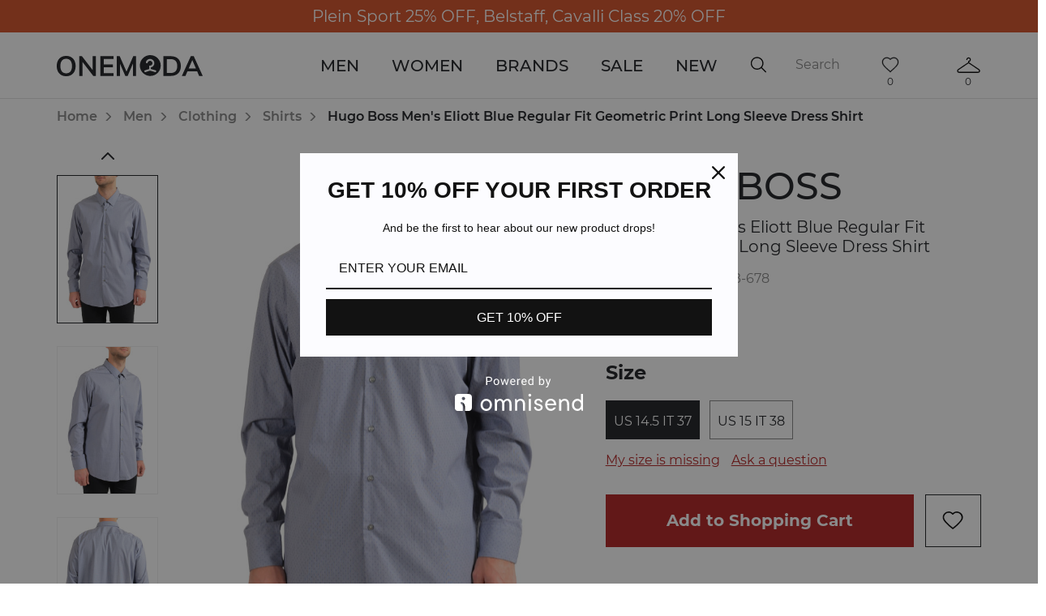

--- FILE ---
content_type: text/html; charset=utf-8
request_url: https://onemoda.com/men/clothing-men/shirts/hugo_boss_mens_eliott_blue_regular_fit_geometric_print_long_sleeve_dress_shirt_15260
body_size: 17346
content:
<!DOCTYPE html><!--[if IE]><![endif]--><!--[if IE 8 ]><html dir="ltr" lang="en" class="ie8"><![endif]--><!--[if IE 9 ]><html dir="ltr" lang="en" class="ie9"><![endif]--><!--[if (gt IE 9)|!(IE)]><!--><html dir="ltr" lang="en"><!--<![endif]--><head><meta charset="UTF-8"><meta name="viewport" content="width=device-width, user-scalable=no, initial-scale=1.0, maximum-scale=1.0, minimum-scale=1.0"><meta http-equiv="X-UA-Compatible" content="ie=edge"><meta name="msapplication-TileColor" content="#b11d1d"><meta name="theme-color" content="#ffffff"><!-- meta --><meta http-equiv="Reply-to" content="orders@onemoda.com"><meta name="HandheldFriendly" content="True"><meta http-equiv="Cache-Control" content="no-cache"><meta http-equiv="cleartype" content="on"><meta name="apple-mobile-web-app-capable" content="yes"><meta name="apple-mobile-web-app-status-bar-style" content="black-translucent"><meta name="application-name" content="Title"><meta name="msapplication-tooltip" content="Description"><meta name="msapplication-window" content="width=400;height=300"><meta http-equiv="imagetoolbar" content="no"><meta http-equiv="X-UA-Compatible" content="IE=edge"><meta http-equiv="msthemecompatible" content="no"><meta name="format-detection" content="telephone=no"><meta name="format-detection" content="address=no"><!-- if product page --><meta property="og:title" content="Hugo Boss Men's Eliott Blue Regular Fit Geometric Print Long Sleeve Dress Shirt" /><meta property="og:description" content="" /><meta property="og:image" content="https://onemoda.com/image/cache/catalog/2022/03/BB-678-594x878.jpg" /><meta name="description" content=" UPC:" /><!-- /if product page --><!-- /meta --><base href="https://onemoda.com/" /><link rel="apple-touch-icon" sizes="76x76" href="catalog/view/theme/default/favicon/apple-touch-icon.png"><link rel="icon" type="image/png" sizes="32x32" href="catalog/view/theme/default/favicon/favicon-32x32.png"><link rel="icon" type="image/png" sizes="16x16" href="catalog/view/theme/default/favicon/favicon-16x16.png"><link rel="manifest" href="catalog/view/theme/default/favicon/site.webmanifest"><link rel="mask-icon" href="catalog/view/theme/default/favicon/safari-pinned-tab.svg" color="#b11d1d"><title>Hugo Boss Men's Eliott Blue Regular Fit Geometric Print Long Sleeve Dress Shirt</title><!-- FONTS --><link rel="preload" as="style" href="catalog/view/theme/default/stylesheet/fonts.css" onload="this.rel='stylesheet'"><!-- STYLES --><link media="screen" rel="stylesheet" href="catalog/view/javascript/libs.min.css"><link href="catalog/view/theme/default/stylesheet/style.min.css" rel="stylesheet"><!-- LINKS --><link href="https://onemoda.com/men/clothing-men/shirts/hugo_boss_mens_eliott_blue_regular_fit_geometric_print_long_sleeve_dress_shirt_15260" rel="canonical" /><!-- SCRIPTS --><script src="catalog/view/javascript/jquery/jquery-2.1.1.min.js" type="text/javascript"></script><script src="catalog/view/javascript/libs.min.js" type="text/javascript"></script><script src="catalog/view/javascript/common.min.js" type="text/javascript"></script><!-- ANALYTICS --><!-- Facebook Pixel Code --><script>
!function(f,b,e,v,n,t,s){if(f.fbq)return;n=f.fbq=function(){n.callMethod?n.callMethod.apply(n,arguments):n.queue.push(arguments)};if(!f._fbq)f._fbq=n;n.push=n;n.loaded=!0;n.version='2.0';n.queue=[];t=b.createElement(e);t.async=!0;t.src=v;s=b.getElementsByTagName(e)[0];s.parentNode.insertBefore(t,s)}(window, document,'script','https://connect.facebook.net/en_US/fbevents.js');fbq('init', '672379056505309');fbq('track', 'PageView');
</script><noscript><img height="1" width="1" style="display:none" src="https://www.facebook.com/tr?id=672379056505309&ev=PageView&noscript=1"/></noscript><!-- End Facebook Pixel Code --><!-- Global site tag (gtag.js) - Google Ads: 674496106 --><script async src="https://www.googletagmanager.com/gtag/js?id=AW-674496106"></script><script>
window.dataLayer = window.dataLayer || [];function gtag(){dataLayer.push(arguments);}gtag('js', new Date());
gtag('config', 'AW-674496106');
gtag('config', 'UA-140230961-1');
</script><meta name="google-site-verification" content="bR56RBHrOg6B-8lLwcvj0TQ5GXBU1Nz2qhLyv5rlSqE" /><meta name="p:domain_verify" content="18fd30a749eefa3195bd4ba97c0487a9"/><!-- Pinterest Tag --><script>
!function(e){if(!window.pintrk){window.pintrk = function () {window.pintrk.queue.push(Array.prototype.slice.call(arguments))};var n=window.pintrk;n.queue=[],n.version="3.0";var t=document.createElement("script");t.async=!0,t.src=e;var r=document.getElementsByTagName("script")[0];r.parentNode.insertBefore(t,r)}}("https://s.pinimg.com/ct/core.js");pintrk('load', '2613060093530', {em: '<user_email_address>'});pintrk('page');
</script><noscript><img height="1" width="1" style="display:none;" alt="" src="https://ct.pinterest.com/v3/?event=init&tid=2613060093530&pd[em]=<hashed_email_address>&noscript=1" /></noscript><!-- end Pinterest Tag --><!-- Affirm --><script>_affirm_config = { public_api_key : "VYK5EB3XGL88HY52",  script : "https://cdn1.affirm.com/js/v2/affirm.js"  };
(function(l,g,m,e,a,f,b){var d,c=l[m]||{},h=document.createElement(f),n=document.getElementsByTagName(f)[0],k=function(a,b,c){return function(){a[b]._.push([c,arguments])}};c[e]=k(c,e,"set");d=c[e];c[a]={};c[a]._=[];d._=[];c[a][b]=k(c,a,b);a=0;for(b="set add save post open empty reset on off trigger ready setProduct".split(" ");a<b.length;a++)d[b[a]]=k(c,e,b[a]);a=0;for(b=["get","token","url","items"];a<b.length;a++)d[b[a]]=function(){};h.async=!0;h.src=g[f];n.parentNode.insertBefore(h,n);delete g[f];d(g);l[m]=c})(window,_affirm_config,"affirm","checkout","ui","script","ready");
</script><!-- Affirm -->			
</head><body class="product-product-15260"><noscript><div><span>For the full functionality of this website, you need <a href="https://rubika.agency/blog/how-to-enable-javascript" target="_blank">enable JavaScript</a>.</span></div></noscript><!-- Omnisend --><script type="text/javascript">
window.omnisend = window.omnisend || [];omnisend.push(["accountID", "5da5e3628653ed5178227c71"]);omnisend.push(["track", "$pageViewed"]);!function(){var e=document.createElement("script");e.type="text/javascript",e.async=!0,e.src="https://omnisrc.com/inshop/launcher-v2.js";var t=document.getElementsByTagName("script")[0];t.parentNode.insertBefore(e,t)}();
</script><div class="wrapper"><header><style media="screen">
a.stock-line {color: #FFF;}
a.stock-line:hover {color: #F28123;}
</style><a class="stock-line" href="/current-specials" style="background-color: #D34E24;">
Plein Sport 25% OFF, Belstaff, Cavalli Class 20% OFF			</a><div class="main-header"><div class="container"><div class="mobile-menu-button"><span></span><span></span></div><a class="logo" href="https://onemoda.com/"><svg width="180" height="26" viewBox="0 0 180 26" fill="none" xmlns="http://www.w3.org/2000/svg"><path d="M11.6278 26C9.27253 26 7.21451 25.4976 5.45376 24.4928C3.71587 23.4651 2.36673 22.0149 1.40632 20.1423C0.468772 18.2468 0 16.0202 0 13.4624C0 10.9275 0.468772 8.72375 1.40632 6.85112C2.34386 4.95564 3.68157 3.50549 5.41946 2.50065C7.18021 1.49582 9.24966 0.993408 11.6278 0.993408C14.006 0.993408 16.064 1.49582 17.8019 2.50065C19.5626 3.50549 20.9004 4.95564 21.815 6.85112C22.7526 8.72375 23.2213 10.9275 23.2213 13.4624C23.2213 16.0202 22.7526 18.2468 21.815 20.1423C20.8775 22.0149 19.5398 23.4651 17.8019 24.4928C16.064 25.4976 14.006 26 11.6278 26ZM11.6278 22.4717C13.8916 22.4717 15.6524 21.6952 16.9101 20.1423C18.1678 18.5894 18.7966 16.3628 18.7966 13.4624C18.7966 10.585 18.1678 8.3812 16.9101 6.85112C15.6524 5.29819 13.8916 4.52173 11.6278 4.52173C9.364 4.52173 7.60325 5.28678 6.34557 6.81686C5.08789 8.34694 4.45905 10.5621 4.45905 13.4624C4.45905 16.3628 5.08789 18.5894 6.34557 20.1423C7.60325 21.6952 9.364 22.4717 11.6278 22.4717Z" fill="#1A1C20"/><path d="M48.3338 1.30171V25.6917H45.0409L31.8696 8.59815V25.6917H27.7535V1.30171H31.0464L44.1834 18.361V1.30171H48.3338Z" fill="#1A1C20"/><path d="M53.6463 1.30171H69.9733V4.79578H57.9682V11.5441H69.253V15.0382H57.9682V22.1976H69.9733V25.6917H53.6463V1.30171Z" fill="#1A1C20"/><path d="M97.8501 1.30171V25.6917H93.9398V10.5507L87.4571 25.6917H84.5415L78.0245 10.722V25.6917H74.1142V1.30171H77.6129L86.0165 20.3821L94.3515 1.30171H97.8501Z" fill="#1A1C20"/><path d="M131.425 1.30171H140.412C144.413 1.30171 147.512 2.36363 149.707 4.48748C151.925 6.61133 153.034 9.60298 153.034 13.4624C153.034 17.3447 151.925 20.3592 149.707 22.5059C147.512 24.6298 144.413 25.6917 140.412 25.6917H131.425V1.30171ZM140.137 22.0949C145.763 22.0949 148.575 19.2174 148.575 13.4624C148.575 7.75318 145.763 4.89855 140.137 4.89855H135.85V22.0949H140.137Z" fill="#1A1C20"/><path d="M173.14 19.971H161.203L158.734 25.6917H154.275L165.319 1.30171H168.921L180 25.6917H175.575L173.14 19.971ZM171.665 16.5455L167.172 6.09749L162.678 16.5455H171.665Z" fill="#1A1C20"/><path d="M115.341 0C112.797 2.37802e-08 110.31 0.75344 108.194 2.16504C106.079 3.57664 104.43 5.58299 103.457 7.93036C102.483 10.2777 102.229 12.8607 102.725 15.3526C103.222 17.8445 104.447 20.1334 106.246 21.9299C108.045 23.7263 110.337 24.9496 112.832 25.4451C115.328 25.9405 117.914 25.6859 120.264 24.7134C122.615 23.7408 124.623 22.0941 126.036 19.9813C127.45 17.8686 128.204 15.3848 128.203 12.8441C128.193 9.44046 126.835 6.17917 124.425 3.7726C122.014 1.36602 118.749 0.00973595 115.341 0V0ZM121.298 20.9692L115.057 19.1572L109.384 20.9657C109.092 21.0249 108.789 20.969 108.537 20.8096C108.286 20.6502 108.106 20.3999 108.036 20.111C107.966 19.8222 108.01 19.5173 108.16 19.2605C108.31 19.0037 108.554 18.8148 108.84 18.7336L114.084 17.0973V12.9144H115.216C115.753 12.8847 116.272 12.7081 116.716 12.4039C117.159 12.0997 117.511 11.6797 117.732 11.1896C117.953 10.6995 118.034 10.1582 117.968 9.62484C117.902 9.09146 117.69 8.5865 117.356 8.16507C117.022 7.74364 116.579 7.42196 116.074 7.23514C115.57 7.04832 115.023 7.00354 114.495 7.10569C113.967 7.20785 113.477 7.45301 113.078 7.81441C112.68 8.17581 112.389 8.63955 112.236 9.15502C112.16 9.39939 112.006 9.61251 111.798 9.76263C111.591 9.91275 111.34 9.99183 111.084 9.98809C110.905 9.98949 110.728 9.94952 110.567 9.87131C110.407 9.7931 110.266 9.67878 110.157 9.5373C110.048 9.39583 109.973 9.23104 109.939 9.05586C109.904 8.88068 109.91 8.69986 109.957 8.52758C110.218 7.62042 110.716 6.79911 111.4 6.14853C112.084 5.49794 112.93 5.04168 113.85 4.82689C114.77 4.61211 115.731 4.64659 116.634 4.92678C117.536 5.20696 118.347 5.72269 118.983 6.42066C119.619 7.11863 120.056 7.97352 120.251 8.89698C120.445 9.82045 120.389 10.779 120.088 11.6735C119.787 12.5681 119.253 13.3662 118.54 13.9854C117.827 14.6046 116.961 15.0224 116.032 15.1957V17.0745L121.84 18.7371C122.126 18.8183 122.37 19.0072 122.52 19.264C122.67 19.5209 122.714 19.8257 122.644 20.1145C122.573 20.4034 122.393 20.6538 122.142 20.8131C121.891 20.9725 121.588 21.0284 121.296 20.9692H121.298Z" fill="#1A1C20"/></svg></a><div class="header-menu"><ul><li><span class="submenu-arow"></span><a href="https://onemoda.com/men/">Men</a><div class="sub-menu"><ul class="nav nav-tabs" role="tablist"><li class="active"><a href="https://onemoda.com/men/clothing-men/" data-target="#Men-Clothing">Clothing</a></li><li class=""><a href="https://onemoda.com/men/shoes-men/" data-target="#Men-Shoes">Shoes</a></li><li class=""><a href="https://onemoda.com/men/accessories-men/" data-target="#Men-Accessories">Accessories</a></li></ul><div class="tab-content"><span class="submenu-back-arow">back</span><div class="tab-pane active" id="Men-Clothing"><ul><li><a href="https://onemoda.com/men/clothing-men/casual_pants__joggers/">Casual Pants &amp; Joggers</a></li><li><a href="https://onemoda.com/men/clothing-men/dress_pants/">Dress Pants</a></li><li><a href="https://onemoda.com/men/clothing-men/hoodies__sweatshirts/">Hoodies &amp; Sweatshirts</a></li><li><a href="https://onemoda.com/men/clothing-men/jackets__coats-men/">Jackets &amp; Coats</a></li><li><a href="https://onemoda.com/men/clothing-men/jeans-men/">Jeans</a></li><li><a href="https://onemoda.com/men/clothing-men/shirts/">Shirts</a></li><li><a href="https://onemoda.com/men/clothing-men/shorts-men/">Shorts</a></li><li><a href="https://onemoda.com/men/clothing-men/sleepwear__robes-men/">Sleepwear &amp; Robes</a></li><li><a href="https://onemoda.com/men/clothing-men/sport_coat_blazers/">Sport Coat Blazers</a></li><li><a href="https://onemoda.com/men/clothing-men/sportswear-men/">Sportswear</a></li><li><a href="https://onemoda.com/men/clothing-men/suits-men/">Suits</a></li><li><a href="https://onemoda.com/men/clothing-men/sweaters__cardigans-men/">Sweaters &amp; Cardigans</a></li><li><a href="https://onemoda.com/men/clothing-men/swimwear-men/">Swimwear</a></li><li><a href="https://onemoda.com/men/clothing-men/t_shirts__tank_tops-men/">T-Shirts &amp; Tank Tops</a></li><li><a href="https://onemoda.com/men/clothing-men/underwear__loungewear/">Underwear &amp; Loungewear</a></li><li><a href="https://onemoda.com/men/clothing-men/vests-men/">Vests</a></li></ul><a href="/men/clothing-men/suits-men/" class="special-offers"><img src="https://onemoda.com/image/cache/catalog/pexels-subhan-saad-3613388-600x300.jpg" alt="Casual and formal Men suits"><span>Casual and formal Men suits</span></a><a href="/men/clothing-men/t_shirts__tank_tops-men/" class="special-offers"><img src="https://onemoda.com/image/cache/catalog/pexels-spencer-selover-428340-600x300.jpg" alt="Versatile and stylish T-shirts"><span>Versatile and stylish T-shirts</span></a></div><div class="tab-pane " id="Men-Shoes"><ul><li><a href="https://onemoda.com/men/shoes-men/boots-men/">Boots</a></li><li><a href="https://onemoda.com/men/shoes-men/casual_flat_shoes/">Casual Flat Shoes</a></li><li><a href="https://onemoda.com/men/shoes-men/dress_oxfords__loafers-men/">Dress Oxfords &amp; Loafers</a></li><li><a href="https://onemoda.com/men/shoes-men/fashion_sneakers/">Fashion Sneakers</a></li><li><a href="https://onemoda.com/men/shoes-men/sandals__espadrilles-men/">Sandals &amp; Espadrilles</a></li><li><a href="https://onemoda.com/men/shoes-men/slippers-men/">Slippers</a></li></ul><a href="/men/shoes-men/dress_oxfords__loafers-men/" class="special-offers"><img src="https://onemoda.com/image/cache/catalog/men-shoes-600x300.jpg" alt="Loafers &amp; stylish Men shoes"><span>Loafers &amp; stylish Men shoes</span></a><a href="/men/shoes-men/fashion_sneakers/" class="special-offers"><img src="https://onemoda.com/image/cache/catalog/pexels-nicholas-githiri-1070383-600x300.jpg" alt="Casual style fashionable sneakers"><span>Casual style fashionable sneakers</span></a></div><div class="tab-pane " id="Men-Accessories"><ul><li><a href="https://onemoda.com/index.php?route=product/category&amp;path=11_211_310">Notebook</a></li><li><a href="https://onemoda.com/men/accessories-men/bags-men/">Bags</a></li><li><a href="https://onemoda.com/men/accessories-men/belts__suspenders/">Belts &amp; Suspenders</a></li><li><a href="https://onemoda.com/men/accessories-men/bifold_wallets/">Bifold Wallets</a></li><li><a href="https://onemoda.com/men/accessories-men/hats_scarves_gloves-men/">Hats/Scarves/Gloves</a></li><li><a href="https://onemoda.com/men/accessories-men/ipad_accessories/">Ipad Accessories</a></li><li><a href="https://onemoda.com/men/accessories-men/jewelry-men/">Jewelry</a></li><li><a href="https://onemoda.com/men/accessories-men/phone_accessores/">Phone Accessores</a></li><li><a href="https://onemoda.com/men/accessories-men/sunglasses-men/">Sunglasses</a></li><li><a href="https://onemoda.com/men/accessories-men/ties_bow_ties__handkerchiefs/">Ties/Bow Ties /Handkerchiefs</a></li><li><a href="https://onemoda.com/men/accessories-men/watches-men/">Watches</a></li></ul><a href="/men/accessories-men/belts__suspenders/" class="special-offers"><img src="https://onemoda.com/image/cache/catalog/erik-mclean-mvDyjMDbfFo-unsplash-600x300.jpg" alt="Leather belts for every occasion"><span>Leather belts for every occasion</span></a><a href="/men/accessories-men/bifold_wallets/" class="special-offers"><img src="https://onemoda.com/image/cache/catalog/pexels-lukas-915917-600x300.jpg" alt="Stylish wallets from top brands"><span>Stylish wallets from top brands</span></a></div></div></div></li><li><span class="submenu-arow"></span><a href="https://onemoda.com/women/">Women</a><div class="sub-menu"><ul class="nav nav-tabs" role="tablist"><li class="active"><a href="https://onemoda.com/women/clothing-women/" data-target="#Women-Clothing">Clothing</a></li><li class=""><a href="https://onemoda.com/women/shoes-women/" data-target="#Women-Shoes">Shoes</a></li><li class=""><a href="https://onemoda.com/women/accessories-women/" data-target="#Women-Accessories">Accessories</a></li></ul><div class="tab-content"><span class="submenu-back-arow">back</span><div class="tab-pane active" id="Women-Clothing"><ul><li><a href="https://onemoda.com/women/clothing-women/blazers__kimonos-women/">Blazers &amp; Kimonos</a></li><li><a href="https://onemoda.com/women/clothing-women/dresses__jumpsuits-women/">Dresses &amp; Jumpsuits</a></li><li><a href="https://onemoda.com/women/clothing-women/jackets__coats-women/">Jackets &amp; Coats</a></li><li><a href="https://onemoda.com/women/clothing-women/jeans-women/">Jeans</a></li><li><a href="https://onemoda.com/women/clothing-women/leggings/">Leggings</a></li><li><a href="https://onemoda.com/women/clothing-women/lingerie__socks-women/">Lingerie &amp; Socks</a></li><li><a href="https://onemoda.com/women/clothing-women/pants-women/">Pants</a></li><li><a href="https://onemoda.com/women/clothing-women/shirts__blouses-women/">Shirts &amp; Blouses</a></li><li><a href="https://onemoda.com/women/clothing-women/shorts-women/">Shorts</a></li><li><a href="https://onemoda.com/women/clothing-women/skirts-women/">Skirts</a></li><li><a href="https://onemoda.com/women/clothing-women/sportswear-women/">Sportswear</a></li><li><a href="https://onemoda.com/women/clothing-women/suits-women/">Suits</a></li><li><a href="https://onemoda.com/women/clothing-women/sweaters__cardigans-women/">Sweaters &amp; Cardigans</a></li><li><a href="https://onemoda.com/women/clothing-women/sweatshirts__hoodies/">Sweatshirts &amp; Hoodies</a></li><li><a href="https://onemoda.com/women/clothing-women/swimwear-women/">Swimwear</a></li><li><a href="https://onemoda.com/women/clothing-women/t_shirts__tank_tops-women/">T-shirts &amp; Tank tops</a></li><li><a href="https://onemoda.com/women/clothing-women/vests-women/">Vests</a></li></ul><a href="/women/clothing-women/dresses__jumpsuits-women/" class="special-offers"><img src="https://onemoda.com/image/cache/catalog/women-dresses-600x300.jpg" alt="Casual and stylish fashionable dresses"><span>Casual and stylish fashionable dresses</span></a><a href="/women/clothing-women/t_shirts__tank_tops-women/" class="special-offers"><img src="https://onemoda.com/image/cache/catalog/women-top-600x300.jpg" alt="Tanks and tops - your favorite!"><span>Tanks and tops - your favorite!</span></a></div><div class="tab-pane " id="Women-Shoes"><ul><li><a href="https://onemoda.com/women/shoes-women/ballerinas__flats-women/">Ballerinas &amp; Flats</a></li><li><a href="https://onemoda.com/women/shoes-women/boots-women/">Boots</a></li><li><a href="https://onemoda.com/women/shoes-women/dress_oxfords__loafers-women/">Dress Oxfords &amp; Loafers</a></li><li><a href="https://onemoda.com/women/shoes-women/pumps__high_heels-women/">Pumps &amp; High Heels</a></li><li><a href="https://onemoda.com/women/shoes-women/sandals__espadrilles-women/">Sandals &amp; Espadrilles</a></li><li><a href="https://onemoda.com/women/shoes-women/slippers-women/">Slippers</a></li><li><a href="https://onemoda.com/women/shoes-women/sneakers-women/">Sneakers</a></li></ul><a href="/women/shoes-women/pumps__high_heels-women/" class="special-offers"><img src="https://onemoda.com/image/cache/catalog/women-pumps-600x300.jpg" alt="Pumps and fashionable shoes - for that special occasion!"><span>Pumps and fashionable shoes - for that special occasion!</span></a><a href="/women/shoes-women/sneakers-women/" class="special-offers"><img src="https://onemoda.com/image/cache/catalog/women-sneakers-600x300.jpg" alt="Casual, everyday and athletic sneakers"><span>Casual, everyday and athletic sneakers</span></a></div><div class="tab-pane " id="Women-Accessories"><ul><li><a href="https://onemoda.com/women/accessories-women/backpack/">Backpack</a></li><li><a href="https://onemoda.com/women/accessories-women/bags-women/">Bags</a></li><li><a href="https://onemoda.com/women/accessories-women/belts-women/">Belts</a></li><li><a href="https://onemoda.com/women/accessories-women/clutches/">Clutches</a></li><li><a href="https://onemoda.com/women/accessories-women/hats_scarves_gloves-women/">Hats/Scarves/Gloves</a></li><li><a href="https://onemoda.com/women/accessories-women/jewelry-women/">Jewelry</a></li><li><a href="https://onemoda.com/women/accessories-women/umbrella/">Umbrella</a></li><li><a href="https://onemoda.com/women/accessories-women/wallets/">Wallets</a></li><li><a href="https://onemoda.com/women/accessories-women/watches-women/">Watches</a></li></ul><a href="/women/accessories-women/bags-women/" class="special-offers"><img src="https://onemoda.com/image/cache/catalog/women-bag-600x300.jpg" alt="You love bags as much as we do? We surely hope so!"><span>You love bags as much as we do? We surely hope so!</span></a><a href="/women/accessories-women/hats_scarves_gloves-women" class="special-offers"><img src="https://onemoda.com/image/cache/catalog/women-scarf-600x300.jpg" alt="Scarfs and other accessories"><span>Scarfs and other accessories</span></a></div></div></div></li><li><a href="https://onemoda.com/brands/">Brands</a></li><li><a href="https://onemoda.com/sale/">Sale</a></li><li><a href="https://onemoda.com/new/">New</a></li></ul></div><div class="right-side"><div class="search anim"><form id="search"><button type="submit" class="btn-search anim"></button><input enterkeyhint="search" name="search" type="text" placeholder="Search" autocomplete="off" value=""></form><button class="btn-close-search"></button><ul class="search-result" id="search-result"></ul></div><a href="https://onemoda.com/cart/" class="account-list"><div class="icon cart-icon"></div><span id="cart-count">0</span></a><a href="https://onemoda.com/wishlist/" class="account-list"><div class="icon favorite-icon"></div><span id="wishlist-total">0</span></a></div></div></div></header><main><div class="container" id="container"><ul class="breadcrumb"><li><a href="https://onemoda.com/">Home</a></li><li><a href="https://onemoda.com/men/">Men</a></li><li><a href="https://onemoda.com/men/clothing-men/">Clothing</a></li><li><a href="https://onemoda.com/men/clothing-men/shirts/">Shirts</a></li><li><span>Hugo Boss Men's Eliott Blue Regular Fit Geometric Print Long Sleeve Dress Shirt</span></li></ul><section class="main-product-section top-margin"><script>
fbq('track', 'ViewContent', {value: 59.99,currency: 'USD',content_ids: '15260',content_type: 'product'});
</script><div class="row"><div class="col-md-7"><div class="product-slider"><div class="product-slider-nav"><div class="image-holder"><img src="https://onemoda.com/image/cache/catalog/2022/03/BB-678-180x265.jpg" alt="Hugo Boss Men's Eliott Blue Regular Fit Geometric Print Long Sleeve Dress Shirt"></div><div class="image-holder"><img src="https://onemoda.com/image/cache/catalog/2022/03/BB-678(2)-180x265.jpg" alt="Hugo Boss Men's Eliott Blue Regular Fit Geometric Print Long Sleeve Dress Shirt: Picture 2"></div><div class="image-holder"><img src="https://onemoda.com/image/cache/catalog/2022/03/BB-678(3)-180x265.jpg" alt="Hugo Boss Men's Eliott Blue Regular Fit Geometric Print Long Sleeve Dress Shirt: Picture 3"></div><div class="image-holder"><img src="https://onemoda.com/image/cache/catalog/2022/03/BB-678(4)-180x265.jpg" alt="Hugo Boss Men's Eliott Blue Regular Fit Geometric Print Long Sleeve Dress Shirt: Picture 4"></div><div class="image-holder"><img src="https://onemoda.com/image/cache/catalog/2022/03/BB-678(5)-180x265.jpg" alt="Hugo Boss Men's Eliott Blue Regular Fit Geometric Print Long Sleeve Dress Shirt: Picture 5"></div><div class="image-holder"><img src="https://onemoda.com/image/cache/catalog/2022/03/BB-678(6)-180x265.jpg" alt="Hugo Boss Men's Eliott Blue Regular Fit Geometric Print Long Sleeve Dress Shirt: Picture 6"></div><div class="image-holder"><img src="https://onemoda.com/image/cache/catalog/2022/03/BB-678(7)-180x265.jpg" alt="Hugo Boss Men's Eliott Blue Regular Fit Geometric Print Long Sleeve Dress Shirt: Picture 7"></div><div class="image-holder"><img src="https://onemoda.com/image/cache/catalog/2022/03/BB-678(8)-180x265.jpg" alt="Hugo Boss Men's Eliott Blue Regular Fit Geometric Print Long Sleeve Dress Shirt: Picture 8"></div><div class="image-holder"><img src="https://onemoda.com/image/cache/catalog/2022/03/BB-678(9)-180x265.jpg" alt="Hugo Boss Men's Eliott Blue Regular Fit Geometric Print Long Sleeve Dress Shirt: Picture 9"></div></div><div class="container-big-image"><div class="product-slider-for"><a href="https://onemoda.com/image/cache/catalog/2022/03/BB-678-2000x2000.jpg" data-fancybox="product-gallery" class="image-holder"><img src="https://onemoda.com/image/cache/catalog/2022/03/BB-678-594x878.jpg" alt="Hugo Boss Men's Eliott Blue Regular Fit Geometric Print Long Sleeve Dress Shirt" data-zoom-image="https://onemoda.com/image/cache/catalog/2022/03/BB-678-2000x2000.jpg"></a><a href="https://onemoda.com/image/catalog/2022/03/BB-678(2).jpg" data-fancybox="product-gallery" class="image-holder"><img src="https://onemoda.com/image/cache/catalog/2022/03/BB-678(2)-594x878.jpg" alt="Hugo Boss Men's Eliott Blue Regular Fit Geometric Print Long Sleeve Dress Shirt: Picture 2" data-zoom-image="https://onemoda.com/image/catalog/2022/03/BB-678(2).jpg"></a><a href="https://onemoda.com/image/catalog/2022/03/BB-678(3).jpg" data-fancybox="product-gallery" class="image-holder"><img src="https://onemoda.com/image/cache/catalog/2022/03/BB-678(3)-594x878.jpg" alt="Hugo Boss Men's Eliott Blue Regular Fit Geometric Print Long Sleeve Dress Shirt: Picture 3" data-zoom-image="https://onemoda.com/image/catalog/2022/03/BB-678(3).jpg"></a><a href="https://onemoda.com/image/catalog/2022/03/BB-678(4).jpg" data-fancybox="product-gallery" class="image-holder"><img src="https://onemoda.com/image/cache/catalog/2022/03/BB-678(4)-594x878.jpg" alt="Hugo Boss Men's Eliott Blue Regular Fit Geometric Print Long Sleeve Dress Shirt: Picture 4" data-zoom-image="https://onemoda.com/image/catalog/2022/03/BB-678(4).jpg"></a><a href="https://onemoda.com/image/catalog/2022/03/BB-678(5).jpg" data-fancybox="product-gallery" class="image-holder"><img src="https://onemoda.com/image/cache/catalog/2022/03/BB-678(5)-594x878.jpg" alt="Hugo Boss Men's Eliott Blue Regular Fit Geometric Print Long Sleeve Dress Shirt: Picture 5" data-zoom-image="https://onemoda.com/image/catalog/2022/03/BB-678(5).jpg"></a><a href="https://onemoda.com/image/catalog/2022/03/BB-678(6).jpg" data-fancybox="product-gallery" class="image-holder"><img src="https://onemoda.com/image/cache/catalog/2022/03/BB-678(6)-594x878.jpg" alt="Hugo Boss Men's Eliott Blue Regular Fit Geometric Print Long Sleeve Dress Shirt: Picture 6" data-zoom-image="https://onemoda.com/image/catalog/2022/03/BB-678(6).jpg"></a><a href="https://onemoda.com/image/catalog/2022/03/BB-678(7).jpg" data-fancybox="product-gallery" class="image-holder"><img src="https://onemoda.com/image/cache/catalog/2022/03/BB-678(7)-594x878.jpg" alt="Hugo Boss Men's Eliott Blue Regular Fit Geometric Print Long Sleeve Dress Shirt: Picture 7" data-zoom-image="https://onemoda.com/image/catalog/2022/03/BB-678(7).jpg"></a><a href="https://onemoda.com/image/catalog/2022/03/BB-678(8).jpg" data-fancybox="product-gallery" class="image-holder"><img src="https://onemoda.com/image/cache/catalog/2022/03/BB-678(8)-594x878.jpg" alt="Hugo Boss Men's Eliott Blue Regular Fit Geometric Print Long Sleeve Dress Shirt: Picture 8" data-zoom-image="https://onemoda.com/image/catalog/2022/03/BB-678(8).jpg"></a><a href="https://onemoda.com/image/catalog/2022/03/BB-678(9).jpg" data-fancybox="product-gallery" class="image-holder"><img src="https://onemoda.com/image/cache/catalog/2022/03/BB-678(9)-594x878.jpg" alt="Hugo Boss Men's Eliott Blue Regular Fit Geometric Print Long Sleeve Dress Shirt: Picture 9" data-zoom-image="https://onemoda.com/image/catalog/2022/03/BB-678(9).jpg"></a></div></div></div></div><div class="col-md-5"><div class="product-description" id="product"><p class="main-title">Hugo Boss</p><span class="short-description">Hugo Boss Men's Eliott Blue Regular Fit Geometric Print Long Sleeve Dress Shirt</span><span class="product-code">Product Code: BB-678 	</span><div class="price ">
$59.99						<input type="hidden" name="product_price" value="59.99"></div><div class="product-size-box"><p class="title">Size</p><div id="input-option24625"><div class="product-size"><input id="option-24625-114"
type="radio"
value="13885"
name="option[24625]"
checked									required ><label for="option-24625-114">US 14.5 IT 37</label></div><div class="product-size"><input id="option-24625-115"
type="radio"
value="13886"
name="option[24625]"
required ><label for="option-24625-115">US 15 IT 38</label></div></div></div><input type="hidden" name="product_id" value="15260" /><div class="product-faqs"><button data-toggle="modal" data-target=".missing-size-modal">My size is missing</button><a href="/contacts?from_product_id=15260">Ask a question</a></div><div class="product-buttons clearfix"><button id="button-cart" class="btn btn-primary" onclick="fbq('track', 'AddToCart', {content_ids: '15260', content_type: 'product', value: 59.99, currency: 'USD'});">Add to Shopping Cart</button><script>
pintrk('track', 'addtocart', {value: 59.99,order_quantity: 5,currency: 'USD'});
</script><button class="to-favorite " onclick="wishlist.action('15260', this, true);"></button></div><div class="product-tabs hidden-md hidden-sm hidden-xs"><ul class="nav nav-tabs"><li class="active"><a href="#details" aria-controls="details" data-toggle="tab">Details</a></li><li><a href="#size_chart" aria-controls="size_chart" data-toggle="tab">Size chart</a></li></ul><!-- Tab panes --><div class="tab-content"><div class="tab-pane active" id="details"><p><strong>Retail Value: $165.00</strong></p><p>Model: 50393376 10210462 01 410</p><p>Material: 73% Cotton 23% Polyamide 4% Spandex</p><p>Country/Region of Manufacture: Turkey</p><a href="/return_policy">Return policy</a><div class="share-to"><span>Share:</span><ul class="social black"><li><a href="https://www.facebook.com/sharer/sharer.php?u=https://onemoda.com/men/clothing-men/shirts/hugo_boss_mens_eliott_blue_regular_fit_geometric_print_long_sleeve_dress_shirt_15260" target="_blank"><svg width="18" height="18" viewBox="0 0 17 17" fill="none" xmlns="http://www.w3.org/2000/svg"><path d="M17 8.55195C17 3.82883 13.1944 0 8.5 0C3.80558 0 0 3.82883 0 8.55195C0 12.8204 3.10831 16.3584 7.17188 17V11.024H5.01367V8.55195H7.17188V6.66785C7.17188 4.52451 8.4409 3.3406 10.3825 3.3406C11.3121 3.3406 12.2852 3.50763 12.2852 3.50763V5.61221H11.2134C10.1575 5.61221 9.82812 6.27148 9.82812 6.94846V8.55195H12.1855L11.8087 11.024H9.82812V17C13.8917 16.3584 17 12.8204 17 8.55195Z" fill="#1A1C20"/></svg></a></li><li><a href="https://pinterest.com/pin/create/button/?url=https://onemoda.com/men/clothing-men/shirts/hugo_boss_mens_eliott_blue_regular_fit_geometric_print_long_sleeve_dress_shirt_15260" target="_blank"><svg width="18" height="18" viewBox="0 0 18 18" fill="none" xmlns="http://www.w3.org/2000/svg"><circle cx="9" cy="9" r="9" fill="#1A1C20"/><path d="M9.4633 3.02856C5.6752 3.02856 3.44824 5.82643 3.44824 8.06976C3.44824 9.42813 4.37364 10.8195 4.83633 10.8195C5.29903 10.8195 5.76173 10.8195 5.76173 10.3612C5.76173 9.90292 4.83633 9.44463 4.83633 8.06976C4.83633 6.07436 7.04479 4.40344 9.4633 4.40344C11.6042 4.40344 12.7022 5.88096 12.7022 7.61147C12.7022 9.88826 11.4367 11.7361 9.926 11.7361C9.09176 11.7361 8.33756 11.199 8.53791 10.3612C8.77805 9.36031 9.00061 9.44463 9.4633 7.61147C9.62155 6.98453 9.26296 6.2366 8.53791 6.2366C7.68516 6.2366 6.68712 6.89929 6.68712 8.06976C6.68712 8.8154 7.14982 9.44463 7.14982 9.44463C7.14982 9.44463 6.11106 13.0482 5.95791 13.6898C5.65346 14.9666 5.27034 16.7773 5.73304 16.7773C6.19574 16.7773 6.68712 15.8607 7.61252 13.5692C7.74901 13.231 8.07521 12.1944 8.07521 12.1944C8.35237 12.7177 9.52808 13.111 10.3887 13.111C12.9516 13.111 14.553 10.7095 14.553 7.61147C14.553 5.26869 12.5079 3.02856 9.4633 3.02856Z" fill="white"/><path d="M9.4633 3.02856C5.6752 3.02856 3.44824 5.82643 3.44824 8.06976C3.44824 9.42813 4.37364 10.8195 4.83633 10.8195C5.29903 10.8195 5.76173 10.8195 5.76173 10.3612C5.76173 9.90292 4.83633 9.44463 4.83633 8.06976C4.83633 6.07436 7.04479 4.40344 9.4633 4.40344C11.6042 4.40344 12.7022 5.88096 12.7022 7.61147C12.7022 9.88826 11.4367 11.7361 9.926 11.7361C9.09176 11.7361 8.33756 11.199 8.53791 10.3612C8.77805 9.36031 9.00061 9.44463 9.4633 7.61147C9.62155 6.98453 9.26296 6.2366 8.53791 6.2366C7.68516 6.2366 6.68712 6.89929 6.68712 8.06976C6.68712 8.8154 7.14982 9.44463 7.14982 9.44463C7.14982 9.44463 6.11106 13.0482 5.95791 13.6898C5.65346 14.9666 5.27034 16.7773 5.73304 16.7773C6.19574 16.7773 6.68712 15.8607 7.61252 13.5692C7.74901 13.231 8.07521 12.1944 8.07521 12.1944C8.35237 12.7177 9.52808 13.111 10.3887 13.111C12.9516 13.111 14.553 10.7095 14.553 7.61147C14.553 5.26869 12.5079 3.02856 9.4633 3.02856Z" fill="white"/></svg></a></li><li><a href="https://www.instagram.com/onemodacouture/" target="_blank"><svg width="18" height="18" viewBox="0 0 18 18" fill="none" xmlns="http://www.w3.org/2000/svg"><circle cx="9.1" cy="9" r="9" fill="#1A1C20"/><path d="M9.4187 4.44241C10.7674 4.44241 10.9271 4.44833 11.4575 4.47199C11.9504 4.49368 12.2166 4.57649 12.394 4.6455C12.6287 4.7362 12.7982 4.84661 12.9737 5.0221C13.1512 5.19955 13.2596 5.36715 13.3503 5.60178C13.4193 5.77924 13.5021 6.04739 13.5238 6.53835C13.5475 7.07071 13.5534 7.23042 13.5534 8.57711C13.5534 9.92577 13.5475 10.0855 13.5238 10.6159C13.5021 11.1088 13.4193 11.375 13.3503 11.5524C13.2596 11.7871 13.1492 11.9566 12.9737 12.1321C12.7963 12.3096 12.6287 12.418 12.394 12.5087C12.2166 12.5777 11.9484 12.6605 11.4575 12.6822C10.9251 12.7059 10.7654 12.7118 9.4187 12.7118C8.07004 12.7118 7.91033 12.7059 7.37994 12.6822C6.88701 12.6605 6.62083 12.5777 6.44337 12.5087C6.20874 12.418 6.03917 12.3076 5.86369 12.1321C5.68623 11.9547 5.57779 11.7871 5.48709 11.5524C5.41808 11.375 5.33527 11.1068 5.31358 10.6159C5.28992 10.0835 5.284 9.92379 5.284 8.57711C5.284 7.22845 5.28992 7.06874 5.31358 6.53835C5.33527 6.04542 5.41808 5.77924 5.48709 5.60178C5.57779 5.36715 5.6882 5.19758 5.86369 5.0221C6.04114 4.84464 6.20874 4.7362 6.44337 4.6455C6.62083 4.57649 6.88898 4.49368 7.37994 4.47199C7.91033 4.44833 8.07004 4.44241 9.4187 4.44241ZM9.4187 3.53345C8.04835 3.53345 7.87681 3.53936 7.33853 3.56302C6.80223 3.58668 6.43351 3.67344 6.1141 3.79766C5.78087 3.92779 5.49892 4.09933 5.21893 4.38129C4.93698 4.66127 4.76544 4.94323 4.6353 5.27448C4.51109 5.59587 4.42433 5.96261 4.40067 6.49892C4.37701 7.03917 4.37109 7.21071 4.37109 8.58105C4.37109 9.9514 4.37701 10.1229 4.40067 10.6612C4.42433 11.1975 4.51109 11.5662 4.6353 11.8857C4.76544 12.2189 4.93698 12.5008 5.21893 12.7808C5.49892 13.0608 5.78087 13.2343 6.11212 13.3625C6.43351 13.4867 6.80025 13.5735 7.33656 13.5971C7.87484 13.6208 8.04638 13.6267 9.41673 13.6267C10.7871 13.6267 10.9586 13.6208 11.4969 13.5971C12.0332 13.5735 12.4019 13.4867 12.7213 13.3625C13.0526 13.2343 13.3345 13.0608 13.6145 12.7808C13.8945 12.5008 14.068 12.2189 14.1962 11.8876C14.3204 11.5662 14.4072 11.1995 14.4308 10.6632C14.4545 10.1249 14.4604 9.95337 14.4604 8.58302C14.4604 7.21268 14.4545 7.04114 14.4308 6.50286C14.4072 5.96655 14.3204 5.59784 14.1962 5.27842C14.072 4.94323 13.9004 4.66127 13.6185 4.38129C13.3385 4.1013 13.0565 3.92779 12.7253 3.79963C12.4039 3.67541 12.0371 3.58866 11.5008 3.56499C10.9606 3.53936 10.789 3.53345 9.4187 3.53345Z" fill="white"/><path d="M9.41898 5.98828C7.98752 5.98828 6.82617 7.14962 6.82617 8.58109C6.82617 10.0126 7.98752 11.1739 9.41898 11.1739C10.8505 11.1739 12.0118 10.0126 12.0118 8.58109C12.0118 7.14962 10.8505 5.98828 9.41898 5.98828ZM9.41898 10.263C8.4903 10.263 7.73711 9.50977 7.73711 8.58109C7.73711 7.65241 8.4903 6.89922 9.41898 6.89922C10.3477 6.89922 11.1009 7.65241 11.1009 8.58109C11.1009 9.50977 10.3477 10.263 9.41898 10.263Z" fill="white"/><path d="M12.7194 5.88584C12.7194 6.22103 12.4473 6.49116 12.1141 6.49116C11.7789 6.49116 11.5088 6.21906 11.5088 5.88584C11.5088 5.55064 11.7809 5.28052 12.1141 5.28052C12.4473 5.28052 12.7194 5.55262 12.7194 5.88584Z" fill="white"/></svg></a></li></ul></div></div><div class="tab-pane size-chart" id="size_chart"><table style="width: 100%;" border="1"><tbody><tr><th><strong>&nbsp;Size</strong></th><th><span style="font-size: 11px;"><span style="font-size: 11px;"><span style="font-size: 11px;"></span></span></span>Chest<br></th><th>Sleeves</th><th>Shoulders<br></th><th>Length<br></th></tr><tr><td><strong>&nbsp;</strong><strong>US 14.5 IT 37<br></strong></td><td>20"</td><td>&nbsp;25.25"</td><td>&nbsp;17"</td><td>&nbsp;29.5"</td></tr><tr><td><strong>&nbsp;</strong><strong>US 15 IT 38<br></strong></td><td>20.5"</td><td>&nbsp;25.75"</td><td>&nbsp;17.25"</td><td>&nbsp;30"</td></tr><tr><td><strong>&nbsp;</strong><strong>US 17.5 IT 44<br></strong></td><td>24"</td><td>&nbsp;26.5"</td><td>&nbsp;19.5"</td><td>&nbsp;31.5"</td></tr><tr></tr></tbody></table><p></p></div></div></div></div></div><div class="discription"><div class="tab">							</div></div></div></div></div></div><div class="row hidden-lg"><div class="col-lg-5 col-lg-offset-7 col-md-12"><div class="product-tabs"><ul class="nav nav-tabs"><li class="active"><a href="#details-mobile" aria-controls="details-mobile" data-toggle="tab">Details</a></li><li><a href="#size_chart-mobile" aria-controls="size_chart-mobile" data-toggle="tab">Size chart</a></li></ul><!-- Tab panes --><div class="tab-content"><div class="tab-pane active" id="details-mobile"><p><strong>Retail Value: $165.00</strong></p><p>Model: 50393376 10210462 01 410</p><p>Material: 73% Cotton 23% Polyamide 4% Spandex</p><p>Country/Region of Manufacture: Turkey</p><a href="/return_policy">Return policy</a><div class="share-to"><span>Share:</span><ul class="social black"><li><a href="https://www.facebook.com/sharer/sharer.php?u=https://onemoda.com/men/clothing-men/shirts/hugo_boss_mens_eliott_blue_regular_fit_geometric_print_long_sleeve_dress_shirt_15260" target="_blank"><svg width="18" height="18" viewBox="0 0 17 17" fill="none" xmlns="http://www.w3.org/2000/svg"><path d="M17 8.55195C17 3.82883 13.1944 0 8.5 0C3.80558 0 0 3.82883 0 8.55195C0 12.8204 3.10831 16.3584 7.17188 17V11.024H5.01367V8.55195H7.17188V6.66785C7.17188 4.52451 8.4409 3.3406 10.3825 3.3406C11.3121 3.3406 12.2852 3.50763 12.2852 3.50763V5.61221H11.2134C10.1575 5.61221 9.82812 6.27148 9.82812 6.94846V8.55195H12.1855L11.8087 11.024H9.82812V17C13.8917 16.3584 17 12.8204 17 8.55195Z" fill="#1A1C20"/></svg></a></li><li><a href="https://pinterest.com/pin/create/button/?url=https://onemoda.com/men/clothing-men/shirts/hugo_boss_mens_eliott_blue_regular_fit_geometric_print_long_sleeve_dress_shirt_15260" target="_blank"><svg width="18" height="18" viewBox="0 0 18 18" fill="none" xmlns="http://www.w3.org/2000/svg"><circle cx="9" cy="9" r="9" fill="#1A1C20"/><path d="M9.4633 3.02856C5.6752 3.02856 3.44824 5.82643 3.44824 8.06976C3.44824 9.42813 4.37364 10.8195 4.83633 10.8195C5.29903 10.8195 5.76173 10.8195 5.76173 10.3612C5.76173 9.90292 4.83633 9.44463 4.83633 8.06976C4.83633 6.07436 7.04479 4.40344 9.4633 4.40344C11.6042 4.40344 12.7022 5.88096 12.7022 7.61147C12.7022 9.88826 11.4367 11.7361 9.926 11.7361C9.09176 11.7361 8.33756 11.199 8.53791 10.3612C8.77805 9.36031 9.00061 9.44463 9.4633 7.61147C9.62155 6.98453 9.26296 6.2366 8.53791 6.2366C7.68516 6.2366 6.68712 6.89929 6.68712 8.06976C6.68712 8.8154 7.14982 9.44463 7.14982 9.44463C7.14982 9.44463 6.11106 13.0482 5.95791 13.6898C5.65346 14.9666 5.27034 16.7773 5.73304 16.7773C6.19574 16.7773 6.68712 15.8607 7.61252 13.5692C7.74901 13.231 8.07521 12.1944 8.07521 12.1944C8.35237 12.7177 9.52808 13.111 10.3887 13.111C12.9516 13.111 14.553 10.7095 14.553 7.61147C14.553 5.26869 12.5079 3.02856 9.4633 3.02856Z" fill="white"/><path d="M9.4633 3.02856C5.6752 3.02856 3.44824 5.82643 3.44824 8.06976C3.44824 9.42813 4.37364 10.8195 4.83633 10.8195C5.29903 10.8195 5.76173 10.8195 5.76173 10.3612C5.76173 9.90292 4.83633 9.44463 4.83633 8.06976C4.83633 6.07436 7.04479 4.40344 9.4633 4.40344C11.6042 4.40344 12.7022 5.88096 12.7022 7.61147C12.7022 9.88826 11.4367 11.7361 9.926 11.7361C9.09176 11.7361 8.33756 11.199 8.53791 10.3612C8.77805 9.36031 9.00061 9.44463 9.4633 7.61147C9.62155 6.98453 9.26296 6.2366 8.53791 6.2366C7.68516 6.2366 6.68712 6.89929 6.68712 8.06976C6.68712 8.8154 7.14982 9.44463 7.14982 9.44463C7.14982 9.44463 6.11106 13.0482 5.95791 13.6898C5.65346 14.9666 5.27034 16.7773 5.73304 16.7773C6.19574 16.7773 6.68712 15.8607 7.61252 13.5692C7.74901 13.231 8.07521 12.1944 8.07521 12.1944C8.35237 12.7177 9.52808 13.111 10.3887 13.111C12.9516 13.111 14.553 10.7095 14.553 7.61147C14.553 5.26869 12.5079 3.02856 9.4633 3.02856Z" fill="white"/></svg></a></li><li><a href="https://www.instagram.com/onemodacouture/" target="_blank"><svg width="18" height="18" viewBox="0 0 18 18" fill="none" xmlns="http://www.w3.org/2000/svg"><circle cx="9.1" cy="9" r="9" fill="#1A1C20"/><path d="M9.4187 4.44241C10.7674 4.44241 10.9271 4.44833 11.4575 4.47199C11.9504 4.49368 12.2166 4.57649 12.394 4.6455C12.6287 4.7362 12.7982 4.84661 12.9737 5.0221C13.1512 5.19955 13.2596 5.36715 13.3503 5.60178C13.4193 5.77924 13.5021 6.04739 13.5238 6.53835C13.5475 7.07071 13.5534 7.23042 13.5534 8.57711C13.5534 9.92577 13.5475 10.0855 13.5238 10.6159C13.5021 11.1088 13.4193 11.375 13.3503 11.5524C13.2596 11.7871 13.1492 11.9566 12.9737 12.1321C12.7963 12.3096 12.6287 12.418 12.394 12.5087C12.2166 12.5777 11.9484 12.6605 11.4575 12.6822C10.9251 12.7059 10.7654 12.7118 9.4187 12.7118C8.07004 12.7118 7.91033 12.7059 7.37994 12.6822C6.88701 12.6605 6.62083 12.5777 6.44337 12.5087C6.20874 12.418 6.03917 12.3076 5.86369 12.1321C5.68623 11.9547 5.57779 11.7871 5.48709 11.5524C5.41808 11.375 5.33527 11.1068 5.31358 10.6159C5.28992 10.0835 5.284 9.92379 5.284 8.57711C5.284 7.22845 5.28992 7.06874 5.31358 6.53835C5.33527 6.04542 5.41808 5.77924 5.48709 5.60178C5.57779 5.36715 5.6882 5.19758 5.86369 5.0221C6.04114 4.84464 6.20874 4.7362 6.44337 4.6455C6.62083 4.57649 6.88898 4.49368 7.37994 4.47199C7.91033 4.44833 8.07004 4.44241 9.4187 4.44241ZM9.4187 3.53345C8.04835 3.53345 7.87681 3.53936 7.33853 3.56302C6.80223 3.58668 6.43351 3.67344 6.1141 3.79766C5.78087 3.92779 5.49892 4.09933 5.21893 4.38129C4.93698 4.66127 4.76544 4.94323 4.6353 5.27448C4.51109 5.59587 4.42433 5.96261 4.40067 6.49892C4.37701 7.03917 4.37109 7.21071 4.37109 8.58105C4.37109 9.9514 4.37701 10.1229 4.40067 10.6612C4.42433 11.1975 4.51109 11.5662 4.6353 11.8857C4.76544 12.2189 4.93698 12.5008 5.21893 12.7808C5.49892 13.0608 5.78087 13.2343 6.11212 13.3625C6.43351 13.4867 6.80025 13.5735 7.33656 13.5971C7.87484 13.6208 8.04638 13.6267 9.41673 13.6267C10.7871 13.6267 10.9586 13.6208 11.4969 13.5971C12.0332 13.5735 12.4019 13.4867 12.7213 13.3625C13.0526 13.2343 13.3345 13.0608 13.6145 12.7808C13.8945 12.5008 14.068 12.2189 14.1962 11.8876C14.3204 11.5662 14.4072 11.1995 14.4308 10.6632C14.4545 10.1249 14.4604 9.95337 14.4604 8.58302C14.4604 7.21268 14.4545 7.04114 14.4308 6.50286C14.4072 5.96655 14.3204 5.59784 14.1962 5.27842C14.072 4.94323 13.9004 4.66127 13.6185 4.38129C13.3385 4.1013 13.0565 3.92779 12.7253 3.79963C12.4039 3.67541 12.0371 3.58866 11.5008 3.56499C10.9606 3.53936 10.789 3.53345 9.4187 3.53345Z" fill="white"/><path d="M9.41898 5.98828C7.98752 5.98828 6.82617 7.14962 6.82617 8.58109C6.82617 10.0126 7.98752 11.1739 9.41898 11.1739C10.8505 11.1739 12.0118 10.0126 12.0118 8.58109C12.0118 7.14962 10.8505 5.98828 9.41898 5.98828ZM9.41898 10.263C8.4903 10.263 7.73711 9.50977 7.73711 8.58109C7.73711 7.65241 8.4903 6.89922 9.41898 6.89922C10.3477 6.89922 11.1009 7.65241 11.1009 8.58109C11.1009 9.50977 10.3477 10.263 9.41898 10.263Z" fill="white"/><path d="M12.7194 5.88584C12.7194 6.22103 12.4473 6.49116 12.1141 6.49116C11.7789 6.49116 11.5088 6.21906 11.5088 5.88584C11.5088 5.55064 11.7809 5.28052 12.1141 5.28052C12.4473 5.28052 12.7194 5.55262 12.7194 5.88584Z" fill="white"/></svg></a></li></ul></div></div><div class="tab-pane size-chart" id="size_chart-mobile"><table style="width: 100%;" border="1"><tbody><tr><th><strong>&nbsp;Size</strong></th><th><span style="font-size: 11px;"><span style="font-size: 11px;"><span style="font-size: 11px;"></span></span></span>Chest<br></th><th>Sleeves</th><th>Shoulders<br></th><th>Length<br></th></tr><tr><td><strong>&nbsp;</strong><strong>US 14.5 IT 37<br></strong></td><td>20"</td><td>&nbsp;25.25"</td><td>&nbsp;17"</td><td>&nbsp;29.5"</td></tr><tr><td><strong>&nbsp;</strong><strong>US 15 IT 38<br></strong></td><td>20.5"</td><td>&nbsp;25.75"</td><td>&nbsp;17.25"</td><td>&nbsp;30"</td></tr><tr><td><strong>&nbsp;</strong><strong>US 17.5 IT 44<br></strong></td><td>24"</td><td>&nbsp;26.5"</td><td>&nbsp;19.5"</td><td>&nbsp;31.5"</td></tr><tr></tr></tbody></table><p></p></div></div></div></div></div><div class="discription"><div class="tab">						</div></div><script type="text/javascript">
omnisend.push(["track", "$productViewed",{
$productID:"15260",
$variantID: "15260",
$currency: "USD",
$price: 5999,
$title:"Hugo Boss Men's Eliott Blue Regular Fit Geometric Print Long Sleeve Dress Shirt",
$description:"&amp;lt;p&amp;gt;&amp;lt;strong&amp;gt;Retail Value: $165.00&amp;lt;/strong&amp;gt;&amp;lt;/p&amp;gt;  &amp;lt;p&amp;gt;Model: 50393376 10210462 01 410&amp;lt;/p&amp;gt;  &amp;lt;p&amp;gt;Material: 73% Cotton 23% Polyamide 4% Spandex&amp;lt;/p&amp;gt;  &amp;lt;p&amp;gt;Country/Region of Manufacture: Turkey&amp;lt;/p&amp;gt; ",
$imageUrl: "https://onemoda.com/image/cache/catalog/2022/03/BB-678-594x878.jpg",
$productUrl:"https://onemoda.com/men/clothing-men/shirts/hugo_boss_mens_eliott_blue_regular_fit_geometric_print_long_sleeve_dress_shirt_15260",
$vendor: "Hugo Boss"}]);
</script><!-- Google Rich Data Start --><script type="application/ld+json">{
"@context": "https://schema.org/",
"@type": "Product",
"name": "Hugo Boss Men's Eliott Blue Regular Fit Geometric Print Long Sleeve Dress Shirt",
"image": ["https://onemoda.com/image/cache/catalog/2022/03/BB-678-594x878.jpg"],
"description": "&amp;lt;p&amp;gt;&amp;lt;strong&amp;gt;Retail Value: $165.00&amp;lt;/strong&amp;gt;&amp;lt;/p&amp;gt;  &amp;lt;p&amp;gt;Model: 50393376 10210462 01 410&amp;lt;/p&amp;gt;  &amp;lt;p&amp;gt;Material: 73% Cotton 23% Polyamide 4% Spandex&amp;lt;/p&amp;gt;  &amp;lt;p&amp;gt;Country/Region of Manufacture: Turkey&amp;lt;/p&amp;gt; ",
"sku": "15260",
"mpn": "15260",
"brand": {"@type": "Brand","name": "Hugo Boss"},
"offers": {
"@type": "Offer",
"url": "https://onemoda.com/men/clothing-men/shirts/hugo_boss_mens_eliott_blue_regular_fit_geometric_print_long_sleeve_dress_shirt_15260",
"priceCurrency": "USD",
"price": "59",
"priceValidUntil": "2023-04-17",
"itemCondition": "https://schema.org/UsedCondition",
"availability": "https://schema.org/InStock",
"seller": {
"@type": "Organization",
"name": "OneModa"
}
}
}
</script><!-- Google Rich Data End --></div></div></div></section><section><p class="secondary-title">You may also like</p><div class="slider"><div><a class="product-card" href="https://onemoda.com/men/clothing-men/shirts/hugo_boss_mens_quotero3-wquot_extra_slim_fit_multi-color_casual_shirt_25753"><div class="to-favorite " onclick="wishlist.action('25753', this);"><span>0</span></div><div class="image-block"><img src="https://onemoda.com/image/cache/catalog/2025/08/ST-3448(1)-395x582.jpg" alt="Hugo Boss Men's &quot;Ero3-W&quot; Extra Slim Fit Multi-Color Casual Shirt"><img src="https://onemoda.com/image/cache/catalog/2025/08/ST-3448(3)-395x582.jpg" alt="Hugo Boss Men's &quot;Ero3-W&quot; Extra Slim Fit Multi-Color Casual Shirt: Picture 2"></div><div class="product-caption"><p class="title">Hugo Boss Men's &quot;Ero3-W&quot; Extra Slim Fit Multi-Color Casual Shirt</p><div class="sizes"><span>US 2XL IT 56</span></div><span class="price ">
$49.99													</span></div></a></div><div><a class="product-card" href="https://onemoda.com/men/clothing-men/shirts/glanshirt_a_slowear_brand_multi-color_long_sleeve_dress_shirt_18755"><div class="to-favorite " onclick="wishlist.action('18755', this);"><span>0</span></div><div class="image-block"><img src="https://onemoda.com/image/cache/catalog/2023/08/BB-5434(1)-395x582.jpg" alt="Glanshirt A Slowear Brand Multi-Color Long Sleeve Dress Shirt "><img src="https://onemoda.com/image/cache/catalog/2023/08/BB-5434(2)-395x582.jpg" alt="Glanshirt A Slowear Brand Multi-Color Long Sleeve Dress Shirt : Picture 2"></div><div class="product-caption"><p class="title">Glanshirt A Slowear Brand Multi-Color Long Sleeve Dress Shirt </p><div class="sizes"></div><span class="price ">
$119.99													</span></div></a></div><div><a class="product-card" href="https://onemoda.com/men/clothing-men/shirts/scuderia_ferrari_mens_quotpiquetquot_regular_fit_short_sleeve_polo_shirt_19341"><div class="to-favorite " onclick="wishlist.action('19341', this);"><span>0</span></div><div class="image-block"><img src="https://onemoda.com/image/cache/catalog/2023/10/BB-6182(1)-395x582.JPG" alt="Scuderia Ferrari Men's &quot;Piquet&quot; Regular Fit Short Sleeve Polo Shirt"><img src="https://onemoda.com/image/cache/catalog/2023/10/BB-6182(3)-395x582.JPG" alt="Scuderia Ferrari Men's &quot;Piquet&quot; Regular Fit Short Sleeve Polo Shirt: Picture 2"></div><div class="product-caption"><p class="title">Scuderia Ferrari Men's &quot;Piquet&quot; Regular Fit Short Sleeve Polo Shirt</p><div class="sizes"></div><span class="price ">
$44.99													</span></div></a></div><div><a class="product-card" href="https://onemoda.com/men/clothing-men/shirts/hugo_boss_mens_quotparley_117_dquot_bright_red_short_sleeve_polo_shirt_22512"><div class="to-favorite " onclick="wishlist.action('22512', this);"><span>0</span></div><div class="image-block"><img src="https://onemoda.com/image/cache/catalog/2024/11/BB-9851(1)-395x582.JPG" alt="Hugo Boss Men's &quot;Parley 117_D&quot; Bright Red Short Sleeve Polo Shirt"><img src="https://onemoda.com/image/cache/catalog/2024/11/BB-9851(3)-395x582.JPG" alt="Hugo Boss Men's &quot;Parley 117_D&quot; Bright Red Short Sleeve Polo Shirt: Picture 2"></div><div class="product-caption"><p class="title">Hugo Boss Men's &quot;Parley 117_D&quot; Bright Red Short Sleeve Polo Shirt</p><div class="sizes"></div><span class="price ">
$54.99													</span></div></a></div><div><a class="product-card" href="https://onemoda.com/men/clothing-men/shirts/glanshirt_a_slowear_brand_blue_long_sleeve_dress_shirt_18754"><div class="to-favorite " onclick="wishlist.action('18754', this);"><span>0</span></div><div class="image-block"><img src="https://onemoda.com/image/cache/catalog/2023/08/BB-5432(1)-395x582.jpg" alt="Glanshirt A Slowear Brand Blue Long Sleeve Dress Shirt"><img src="https://onemoda.com/image/cache/catalog/2023/08/BB-5432(2)-395x582.jpg" alt="Glanshirt A Slowear Brand Blue Long Sleeve Dress Shirt: Picture 2"></div><div class="product-caption"><p class="title">Glanshirt A Slowear Brand Blue Long Sleeve Dress Shirt</p><div class="sizes"><span>US 17 IT 43</span></div><span class="price ">
$119.99													</span></div></a></div><div><a class="product-card" href="https://onemoda.com/men/clothing-men/shirts/armani_exchange_mens_black_logo_embroidered_short_sleeve_polo_shirt_27150"><div class="to-favorite " onclick="wishlist.action('27150', this);"><span>0</span></div><div class="image-block"><img src="https://onemoda.com/image/cache/catalog/2025/12/ST-5053(1)-395x582.JPG" alt="Armani Exchange Men's Black Logo Embroidered Short Sleeve Polo Shirt"><img src="https://onemoda.com/image/cache/catalog/2025/12/ST-5053(3)-395x582.JPG" alt="Armani Exchange Men's Black Logo Embroidered Short Sleeve Polo Shirt: Picture 2"></div><div class="product-caption"><p class="title">Armani Exchange Men's Black Logo Embroidered Short Sleeve Polo Shirt</p><div class="sizes"><span>US S IT 48</span></div><span class="price ">
$54.99													</span></div></a></div><div><a class="product-card" href="https://onemoda.com/men/clothing-men/shirts/scuderia_ferrari_mens_black_organic_cotton_long_sleeve_shirt_23043"><div class="to-favorite " onclick="wishlist.action('23043', this);"><span>0</span></div><div class="image-block"><img src="https://onemoda.com/image/cache/catalog/2024/12/ST-615(1)-395x582.jpg" alt="Scuderia Ferrari Men's Black Organic Cotton Long Sleeve Shirt"><img src="https://onemoda.com/image/cache/catalog/2024/12/ST-615(3)-395x582.jpg" alt="Scuderia Ferrari Men's Black Organic Cotton Long Sleeve Shirt: Picture 2"></div><div class="product-caption"><p class="title">Scuderia Ferrari Men's Black Organic Cotton Long Sleeve Shirt</p><div class="sizes"><span>US M IT 50</span></div><span class="price ">
$119.99													</span></div></a></div><div><a class="product-card" href="https://onemoda.com/men/clothing-men/shirts/hugo_boss_mens_quotridley_53quot_slim_fit_floral_print_long_sleeve_casual_shirt_17221"><div class="to-favorite " onclick="wishlist.action('17221', this);"><span>0</span></div><div class="image-block"><img src="https://onemoda.com/image/cache/catalog/2023/01/BB-3640(1)-395x582.jpg" alt="Hugo Boss Men's &quot;Ridley_53&quot; Slim Fit Floral Print Long Sleeve Casual Shirt"><img src="https://onemoda.com/image/cache/catalog/2023/01/BB-3640(2)-395x582.jpg" alt="Hugo Boss Men's &quot;Ridley_53&quot; Slim Fit Floral Print Long Sleeve Casual Shirt: Picture 2"></div><div class="product-caption"><p class="title">Hugo Boss Men's &quot;Ridley_53&quot; Slim Fit Floral Print Long Sleeve Casual Shirt</p><div class="sizes"><span>US S IT 48</span><span>US M IT 50</span><span>US L IT 52</span><span>US XL IT 54</span><span>US 2XL IT 56</span></div><span class="price ">
$59.99													</span></div></a></div></div></section><div class="modal fade missing-size-modal" tabindex="-1" role="dialog" aria-labelledby="missing-size-modal"><div class="modal-dialog" role="document"><button class="close" data-dismiss="modal" aria-label="Close"></button><div class="modal-content"><div class="modal-text">While we strive to keep all sizes in stock most of our merchandise is limited to what we have. If some certain sizes are not available, they won't be restocked or coming back.</div><button data-dismiss="modal" class="btn btn-primary">OK</button></div></div></div><div class="modal fade not-in-stock-modal" tabindex="-1" role="dialog" aria-labelledby="not-in-stock-modal"><div class="modal-dialog" role="document"><button class="close" data-dismiss="modal" aria-label="Close"></button><div class="modal-content"><div class="modal-text">If all sizes for a certain product are sold out it is highly unlikely that we'll restock it. Typically we have limited quantities of select sizes available and when these are sold, they are sold. We urge you to browse <a href="/">onemoda.com</a> and use our search - we are 100% sure you'll find what you're looking for.</div><button data-dismiss="modal" class="btn btn-primary">OK</button></div></div></div><script type="text/javascript"><!--
$('#button-cart').on('click', function() {
$.ajax({
url: 'index.php?route=checkout/cart/add',
type: 'post',
data: $('#product input[type=\'text\'], #product input[type=\'hidden\'], #product input[type=\'radio\']:checked, #product input[type=\'checkbox\']:checked, #product select, #product textarea'),
dataType: 'json',
beforeSend: function() {
$('#button-cart').button('loading');
},
complete: function() {
$('#button-cart').button('reset');
},
success: function(json) {
$('.alert, .text-danger').remove();
$('.form-group').removeClass('has-error');

if (json['error']) {
if (json['error']['option']) {
for (i in json['error']['option']) {
var element = $('#input-option' + i.replace('_', '-'));

if (element.parent().hasClass('input-group')) {
element.parent().after('<div class="text-danger">' + json['error']['option'][i] + '</div>');
} else {
element.after('<div class="text-danger">' + json['error']['option'][i] + '</div>');
}
}
}

if (json['error']['recurring']) {
$('select[name=\'recurring_id\']').after('<div class="text-danger">' + json['error']['recurring'] + '</div>');
}

// Highlight any found errors
$('.text-danger').parent().addClass('has-error');
}

if (json['success']) {
//$('.breadcrumb').after('<div class="alert alert-success">' + json['success'] + '<button type="button" class="close" data-dismiss="alert">&times;</button></div>');

$('#cart-count').html(json['cart-count']);
$(location).attr('href', '/index.php?route=checkout/cart');
//$('html, body').animate({ scrollTop: 0 }, 'slow');
}
},
error: function(xhr, ajaxOptions, thrownError) {
alert(thrownError + "\r\n" + xhr.statusText + "\r\n" + xhr.responseText);
}
});
});

$('button[id^=\'button-upload\']').on('click', function() {
var node = this;

$('#form-upload').remove();

$('body').prepend('<form enctype="multipart/form-data" id="form-upload" style="display: none;"><input type="file" name="file" /></form>');

$('#form-upload input[name=\'file\']').trigger('click');

if (typeof timer != 'undefined') {
	clearInterval(timer);
}

timer = setInterval(function() {
if ($('#form-upload input[name=\'file\']').val() != '') {
clearInterval(timer);

$.ajax({
url: 'index.php?route=tool/upload',
type: 'post',
dataType: 'json',
data: new FormData($('#form-upload')[0]),
cache: false,
contentType: false,
processData: false,
beforeSend: function() {
$(node).button('loading');
},
complete: function() {
$(node).button('reset');
},
success: function(json) {
$('.text-danger').remove();

if (json['error']) {
$(node).parent().find('input').after('<div class="text-danger">' + json['error'] + '</div>');
}

if (json['success']) {
alert(json['success']);

$(node).parent().find('input').val(json['code']);
}
},
error: function(xhr, ajaxOptions, thrownError) {
alert(thrownError + "\r\n" + xhr.statusText + "\r\n" + xhr.responseText);
}
});
}
}, 500);
});
//--></script></div><script>
if(window.location.hash) {
let input_id = window.location.hash.substring(1);

$('#option-' + input_id).prop('checked', true);
}
</script><!-- .main --></main><footer><div class="container"><div class="logo-wrap"><a class="logo" href="https://onemoda.com/"><svg width="180" height="26" viewBox="0 0 180 26" fill="none" xmlns="http://www.w3.org/2000/svg"><path d="M11.6278 26.0002C9.27253 26.0002 7.21451 25.4978 5.45376 24.493C3.71587 23.4653 2.36673 22.0152 1.40632 20.1425C0.468772 18.2471 0 16.0204 0 13.4627C0 10.9278 0.468772 8.724 1.40632 6.85136C2.34386 4.95588 3.68157 3.50573 5.41946 2.5009C7.18021 1.49607 9.24966 0.993652 11.6278 0.993652C14.006 0.993652 16.064 1.49607 17.8019 2.5009C19.5626 3.50573 20.9004 4.95588 21.815 6.85136C22.7526 8.724 23.2213 10.9278 23.2213 13.4627C23.2213 16.0204 22.7526 18.2471 21.815 20.1425C20.8775 22.0152 19.5398 23.4653 17.8019 24.493C16.064 25.4978 14.006 26.0002 11.6278 26.0002ZM11.6278 22.4719C13.8916 22.4719 15.6524 21.6955 16.9101 20.1425C18.1678 18.5896 18.7966 16.363 18.7966 13.4627C18.7966 10.5852 18.1678 8.38144 16.9101 6.85136C15.6524 5.29844 13.8916 4.52198 11.6278 4.52198C9.364 4.52198 7.60325 5.28702 6.34557 6.81711C5.08789 8.34719 4.45905 10.5624 4.45905 13.4627C4.45905 16.363 5.08789 18.5896 6.34557 20.1425C7.60325 21.6955 9.364 22.4719 11.6278 22.4719Z" fill="white"/><path d="M48.3338 1.30195V25.6919H45.0409L31.8696 8.5984V25.6919H27.7535V1.30195H31.0464L44.1834 18.3612V1.30195H48.3338Z" fill="white"/><path d="M53.6463 1.30195H69.9733V4.79602H57.9682V11.5444H69.253V15.0384H57.9682V22.1979H69.9733V25.6919H53.6463V1.30195Z" fill="white"/><path d="M97.8501 1.30195V25.6919H93.9398V10.551L87.4571 25.6919H84.5415L78.0245 10.7222V25.6919H74.1142V1.30195H77.6129L86.0165 20.3823L94.3515 1.30195H97.8501Z" fill="white"/><path d="M131.425 1.30195H140.412C144.413 1.30195 147.512 2.36388 149.707 4.48772C151.925 6.61157 153.034 9.60323 153.034 13.4627C153.034 17.345 151.925 20.3595 149.707 22.5062C147.512 24.63 144.413 25.6919 140.412 25.6919H131.425V1.30195ZM140.137 22.0951C145.763 22.0951 148.575 19.2176 148.575 13.4627C148.575 7.75342 145.763 4.89879 140.137 4.89879H135.85V22.0951H140.137Z" fill="white"/><path d="M173.14 19.9713H161.203L158.734 25.6919H154.275L165.319 1.30195H168.921L180 25.6919H175.575L173.14 19.9713ZM171.665 16.5457L167.172 6.09774L162.678 16.5457H171.665Z" fill="white"/><path d="M115.341 0C112.797 2.37802e-08 110.31 0.75344 108.194 2.16504C106.079 3.57664 104.43 5.58299 103.457 7.93036C102.483 10.2777 102.229 12.8607 102.725 15.3526C103.222 17.8445 104.447 20.1334 106.246 21.9299C108.045 23.7263 110.337 24.9496 112.832 25.4451C115.328 25.9405 117.914 25.6859 120.264 24.7134C122.615 23.7408 124.623 22.0941 126.036 19.9813C127.45 17.8686 128.204 15.3848 128.203 12.8441C128.193 9.44046 126.835 6.17917 124.425 3.7726C122.014 1.36602 118.749 0.00973595 115.341 0V0ZM121.298 20.9692L115.057 19.1572L109.384 20.9657C109.092 21.0249 108.789 20.969 108.537 20.8096C108.286 20.6502 108.106 20.3999 108.036 20.111C107.966 19.8222 108.01 19.5173 108.16 19.2605C108.31 19.0037 108.554 18.8148 108.84 18.7336L114.084 17.0973V12.9144H115.216C115.753 12.8847 116.272 12.7081 116.716 12.4039C117.159 12.0997 117.511 11.6797 117.732 11.1896C117.953 10.6995 118.034 10.1582 117.968 9.62484C117.902 9.09146 117.69 8.5865 117.356 8.16507C117.022 7.74364 116.579 7.42196 116.074 7.23514C115.57 7.04832 115.023 7.00354 114.495 7.10569C113.967 7.20785 113.477 7.45301 113.078 7.81441C112.68 8.17581 112.389 8.63955 112.236 9.15502C112.16 9.39939 112.006 9.61251 111.798 9.76263C111.591 9.91275 111.34 9.99183 111.084 9.98809C110.905 9.98949 110.728 9.94952 110.567 9.87131C110.407 9.7931 110.266 9.67878 110.157 9.5373C110.048 9.39583 109.973 9.23104 109.939 9.05586C109.904 8.88068 109.91 8.69986 109.957 8.52758C110.218 7.62042 110.716 6.79911 111.4 6.14853C112.084 5.49794 112.93 5.04168 113.85 4.82689C114.77 4.61211 115.731 4.64659 116.634 4.92678C117.536 5.20696 118.347 5.72269 118.983 6.42066C119.619 7.11863 120.056 7.97352 120.251 8.89698C120.445 9.82045 120.389 10.779 120.088 11.6735C119.787 12.5681 119.253 13.3662 118.54 13.9854C117.827 14.6046 116.961 15.0224 116.032 15.1957V17.0745L121.84 18.7371C122.126 18.8183 122.37 19.0072 122.52 19.264C122.67 19.5209 122.714 19.8257 122.644 20.1145C122.573 20.4034 122.393 20.6538 122.142 20.8131C121.891 20.9725 121.588 21.0284 121.296 20.9692H121.298Z" fill="white"/></svg></a></div><div class="row"><div class="col-md-6"><ul class="footer-menu"><li><a href="https://onemoda.com/contacts/">Contact Us</a></li><li><a href="https://onemoda.com/faq">FAQ</a></li><li><a href="https://onemoda.com/index.php?route=information/information&amp;information_id=12">Financing</a></li><li><a href="https://onemoda.com/about">About Us</a></li><li><a href="https://onemoda.com/shipping_policy">Shipping Policy</a></li><li><a href="https://onemoda.com/privacy_policy">Privacy Policy</a></li><li><a href="https://onemoda.com/terms__conditions">Terms &amp; Conditions</a></li><li><a href="https://onemoda.com/return_policy">Return Policy</a></li><li><a href="https://onemoda.com/payment__security">Payment &amp; Security</a></li><li><a href="https://onemoda.com/current-specials">Current Specials</a></li><li><a href="https://onemoda.com/men/">Men</a></li><li><a href="https://onemoda.com/women/">Women</a></li></ul></div><div class="col-md-6"><div class="row"><div class="col-lg-5 col-md-6 col-sm-8"><div class="footer-contacts"><div><p class="title">Contact Us</p><div class="icon-block phone"><a href="tel:+1 732-902-2633">+1 732-902-2633</a></div><div class="icon-block mail"><a href="mailto:orders@onemoda.com">orders@onemoda.com</a></div><div class="icon-block chat"><a href="#">LiveChat?</a></div></div><div><p class="title">Hours of operation</p><span><span>Mon - Fri: 9am - 5pm EST&nbsp;</span><span>Sat, Sun: closed</span></span></div></div></div><div class="col-lg-7 col-md-6 col-sm-4"><ul class="social"><li><a href="https://www.facebook.com/onemodacouture/" target="_blank"><svg width="34" height="34" viewBox="0 0 34 34" fill="none" xmlns="http://www.w3.org/2000/svg"><path d="M34 17C34 7.61115 26.3888 0 17 0C7.61115 0 0 7.61115 0 17C0 25.4851 6.21662 32.5181 14.3438 33.7935V21.9141H10.0273V17H14.3438V13.2547C14.3438 8.99406 16.8818 6.64062 20.7649 6.64062C22.6243 6.64062 24.5703 6.97266 24.5703 6.97266V11.1562H22.4267C20.315 11.1562 19.6562 12.4668 19.6562 13.8125V17H24.3711L23.6174 21.9141H19.6562V33.7935C27.7834 32.5181 34 25.4851 34 17Z" fill="white"/></svg></a></li><li><a href="https://www.pinterest.com/onemoda/" target="_blank"><svg width="34" height="34" viewBox="0 0 34 34" fill="none" xmlns="http://www.w3.org/2000/svg"><circle cx="17" cy="17" r="17" fill="white"/><path d="M17.9167 6C10.4119 6 6 11.543 6 15.9873C6 18.6784 7.83333 21.4349 8.75 21.4349C9.66667 21.4349 10.5833 21.4349 10.5833 20.527C10.5833 19.619 8.75 18.7111 8.75 15.9873C8.75 12.0341 13.1252 8.72381 17.9167 8.72381C22.1581 8.72381 24.3333 11.651 24.3333 15.0794C24.3333 19.59 21.8263 23.2508 18.8333 23.2508C17.1806 23.2508 15.6864 22.1867 16.0833 20.527C16.5591 18.5441 17 18.7111 17.9167 15.0794C18.2302 13.8373 17.5198 12.3556 16.0833 12.3556C14.3939 12.3556 12.4167 13.6684 12.4167 15.9873C12.4167 17.4645 13.3333 18.7111 13.3333 18.7111C13.3333 18.7111 11.2754 25.8502 10.972 27.1213C10.3688 29.6508 9.60983 33.2381 10.5265 33.2381C11.4432 33.2381 12.4167 31.4222 14.25 26.8825C14.5204 26.2125 15.1667 24.1587 15.1667 24.1587C15.7157 25.1956 18.045 25.9746 19.75 25.9746C24.8274 25.9746 28 21.217 28 15.0794C28 10.438 23.9483 6 17.9167 6Z" fill="#1A1C20"/></svg></a></li><li><a href="https://www.instagram.com/onemodacouture/" target="_blank"><svg width="34" height="34" viewBox="0 0 34 34" fill="none" xmlns="http://www.w3.org/2000/svg"><circle cx="17" cy="17" r="17" fill="white"/><path d="M17 8.80078C19.6719 8.80078 19.9883 8.8125 21.0391 8.85937C22.0156 8.90234 22.543 9.06641 22.8945 9.20313C23.3594 9.38281 23.6953 9.60156 24.043 9.94922C24.3945 10.3008 24.6094 10.6328 24.7891 11.0977C24.9258 11.4492 25.0898 11.9805 25.1328 12.9531C25.1797 14.0078 25.1914 14.3242 25.1914 16.9922C25.1914 19.6641 25.1797 19.9805 25.1328 21.0313C25.0898 22.0078 24.9258 22.5352 24.7891 22.8867C24.6094 23.3516 24.3906 23.6875 24.043 24.0352C23.6914 24.3867 23.3594 24.6016 22.8945 24.7813C22.543 24.918 22.0117 25.082 21.0391 25.125C19.9844 25.1719 19.668 25.1836 17 25.1836C14.3281 25.1836 14.0117 25.1719 12.9609 25.125C11.9844 25.082 11.457 24.918 11.1055 24.7813C10.6406 24.6016 10.3047 24.3828 9.95703 24.0352C9.60547 23.6836 9.39062 23.3516 9.21094 22.8867C9.07422 22.5352 8.91016 22.0039 8.86719 21.0313C8.82031 19.9766 8.80859 19.6602 8.80859 16.9922C8.80859 14.3203 8.82031 14.0039 8.86719 12.9531C8.91016 11.9766 9.07422 11.4492 9.21094 11.0977C9.39062 10.6328 9.60937 10.2969 9.95703 9.94922C10.3086 9.59766 10.6406 9.38281 11.1055 9.20313C11.457 9.06641 11.9883 8.90234 12.9609 8.85937C14.0117 8.8125 14.3281 8.80078 17 8.80078ZM17 7C14.2852 7 13.9453 7.01172 12.8789 7.05859C11.8164 7.10547 11.0859 7.27734 10.4531 7.52344C9.79297 7.78125 9.23438 8.12109 8.67969 8.67969C8.12109 9.23438 7.78125 9.79297 7.52344 10.4492C7.27734 11.0859 7.10547 11.8125 7.05859 12.875C7.01172 13.9453 7 14.2852 7 17C7 19.7148 7.01172 20.0547 7.05859 21.1211C7.10547 22.1836 7.27734 22.9141 7.52344 23.5469C7.78125 24.207 8.12109 24.7656 8.67969 25.3203C9.23438 25.875 9.79297 26.2188 10.4492 26.4727C11.0859 26.7188 11.8125 26.8906 12.875 26.9375C13.9414 26.9844 14.2812 26.9961 16.9961 26.9961C19.7109 26.9961 20.0508 26.9844 21.1172 26.9375C22.1797 26.8906 22.9102 26.7188 23.543 26.4727C24.1992 26.2188 24.7578 25.875 25.3125 25.3203C25.8672 24.7656 26.2109 24.207 26.4648 23.5508C26.7109 22.9141 26.8828 22.1875 26.9297 21.125C26.9766 20.0586 26.9883 19.7188 26.9883 17.0039C26.9883 14.2891 26.9766 13.9492 26.9297 12.8828C26.8828 11.8203 26.7109 11.0898 26.4648 10.457C26.2187 9.79297 25.8789 9.23438 25.3203 8.67969C24.7656 8.125 24.207 7.78125 23.5508 7.52734C22.9141 7.28125 22.1875 7.10938 21.125 7.0625C20.0547 7.01172 19.7148 7 17 7Z" fill="#1A1C20"/><path d="M17 11.8633C14.1641 11.8633 11.8633 14.1641 11.8633 17C11.8633 19.8359 14.1641 22.1367 17 22.1367C19.8359 22.1367 22.1367 19.8359 22.1367 17C22.1367 14.1641 19.8359 11.8633 17 11.8633ZM17 20.332C15.1602 20.332 13.668 18.8398 13.668 17C13.668 15.1602 15.1602 13.668 17 13.668C18.8398 13.668 20.332 15.1602 20.332 17C20.332 18.8398 18.8398 20.332 17 20.332Z" fill="#1A1C20"/><path d="M23.5391 11.6602C23.5391 12.3242 23 12.8594 22.3398 12.8594C21.6758 12.8594 21.1406 12.3203 21.1406 11.6602C21.1406 10.9961 21.6797 10.4609 22.3398 10.4609C23 10.4609 23.5391 11 23.5391 11.6602Z" fill="#1A1C20"/></svg></a></li></ul></div></div></div></div><div class="copy"><div class="row"><div class="col-md-6"><img src="catalog/view/theme/default/image/copy-flag.jpg" alt="flag-image">
Operating from United States and servicing US and world since 2006
</div><div class="col-md-6 text-right">
&copy; 2022 Onemoda.com, your 100% authentic clothing source.					</div></div></div></div><center><p><a href="https://valorant-world.com/"><img src="https://i.imgur.com/9iuSDEp.png" width="800" height="100" alt="valorant cheat"></a></p></center></footer><!-- .wrapper --></div><script>
// window.dataLayer = window.dataLayer || [];function gtag(){dataLayer.push(arguments);}gtag('js', new Date());gtag('config', 'UA-140230961-1');
</script><script>
pintrk('track', 'pagevisit');
</script></body></html>


--- FILE ---
content_type: text/css
request_url: https://onemoda.com/catalog/view/theme/default/stylesheet/style.min.css
body_size: 17477
content:
noscript div{height:100vh;width:100%;position:fixed;z-index:9999;background-color:#fff;text-align:center}noscript div span{position:absolute;top:50%;left:50%;transform:translate(-50%,-50%)}body{font-family:Montserrat,sans-serif}.wrapper{position:relative;min-width:320px;width:100%;min-height:100vh;font-size:20px;color:#494949}.anim{-webkit-transition:all .3s;-moz-transition:all .3s;-ms-transition:all .3s;-o-transition:all .3s;transition:all .3s}iframe,img{max-width:100%;max-height:100%}.btn.btn-primary,a,button,svg path{-webkit-transition:all .3s;-moz-transition:all .3s;-ms-transition:all .3s;-o-transition:all .3s;transition:all .3s;outline:0;white-space:normal}.btn.active.focus,.btn.active:focus,.btn.focus,.btn:active.focus,.btn:active:focus,.btn:focus,:focus{outline:0!important;outline-offset:0!important}.display-table{display:table;width:100%}.display-table>*{display:table-cell;vertical-align:middle}.child-inline-block>*{display:inline-block;vertical-align:middle}.inline-block{float:none;margin:0 -2px;display:inline-block;vertical-align:top}input[type=email],input[type=password],input[type=text],textarea{-webkit-appearance:none;-moz-appearance:none;appearance:none;border-radius:0}.row{margin-right:-10px;margin-left:-10px}.col-lg-1,.col-lg-10,.col-lg-11,.col-lg-12,.col-lg-2,.col-lg-3,.col-lg-4,.col-lg-5,.col-lg-6,.col-lg-7,.col-lg-8,.col-lg-9,.col-md-1,.col-md-10,.col-md-11,.col-md-12,.col-md-2,.col-md-3,.col-md-4,.col-md-5,.col-md-6,.col-md-7,.col-md-8,.col-md-9,.col-sm-1,.col-sm-10,.col-sm-11,.col-sm-12,.col-sm-2,.col-sm-3,.col-sm-4,.col-sm-5,.col-sm-6,.col-sm-7,.col-sm-8,.col-sm-9,.col-xs-1,.col-xs-10,.col-xs-11,.col-xs-12,.col-xs-2,.col-xs-3,.col-xs-4,.col-xs-5,.col-xs-6,.col-xs-7,.col-xs-8,.col-xs-9{padding-left:10px;padding-right:10px}a:focus,a:hover{text-decoration-thickness:1px;text-underline-offset:3px}.wrapper:after{content:"";position:absolute;left:0;right:0;top:0;bottom:0;opacity:0;visibility:hidden;background:rgba(54,54,54,0);z-index:1000;transition:all .3s}.wrapper.blackout:after{background:rgba(26,28,32,.8);opacity:1;visibility:visible}main{position:relative}.stock-line{background-color:#1a1c20;color:#fff;text-align:center;padding:8px;line-height:24px;display:block}.main-header{padding:20px 0;border-bottom:1px solid #e0e0e0;position:relative}.main-header .logo{float:left;margin-top:8px}header{position:relative;z-index:1005;background-color:#fff}header ul{list-style:none;margin:0;padding:0}.header-menu{display:inline-block;position:absolute;top:50%;left:50%;transform:translate(-50%,-50%)}.header-menu>ul>li{display:inline-block}.header-menu>ul>li>a{font-weight:500;font-size:20px;line-height:28px;text-transform:uppercase;color:#1a1c20;padding:27px 20px;display:inline-block}.header-menu>ul>li>a:focus+.sub-menu,.header-menu>ul>li>a:hover+.sub-menu{opacity:1;visibility:visible;z-index:1010;transition:all .3s}.header-menu .sub-menu{z-index:-1;opacity:0;visibility:hidden;position:absolute;top:100%;width:1200px;transform:translateX(-50%);left:50%;overflow:hidden;background-color:#fff}.header-menu .sub-menu:focus,.header-menu .sub-menu:hover{opacity:1;visibility:visible;z-index:1010;transition:all .3s}.header-menu .sub-menu .nav-tabs{width:25%;float:left;padding:47px 60px}.header-menu .sub-menu .nav-tabs{border-bottom:none}.header-menu .sub-menu .nav-tabs>li{float:none;margin-bottom:40px}.header-menu .sub-menu .nav-tabs>li>a{margin-right:0;font-size:24px;line-height:30px;text-transform:uppercase;color:#1a1c20;border:none;border-radius:0;padding:0}.header-menu .sub-menu .nav-tabs>li>a:hover{border:none}.header-menu .sub-menu .nav-tabs>li.active>a,.header-menu .sub-menu .nav-tabs>li.active>a:focus,.header-menu .sub-menu .nav-tabs>li.active>a:hover{color:#b11d1d;background-color:transparent;border:none;text-decoration:underline;cursor:pointer;text-decoration-thickness:1px;text-underline-offset:3px}.header-menu .sub-menu .nav-tabs>li>a:focus,.header-menu .sub-menu .nav-tabs>li>a:hover{text-decoration:underline;background-color:transparent;color:#b11d1d}.header-menu .sub-menu .tab-content{width:75%;float:left;border-left:1px solid #e0e0e0;padding:48px 60px 48px 70px}.header-menu .sub-menu .tab-content .tab-pane{overflow:hidden}.header-menu .sub-menu .tab-content .tab-pane ul{width:50%;float:left;padding-right:60px}.header-menu .sub-menu .tab-content .tab-pane ul li a{font-size:20px;line-height:32px;color:#1a1c20}.header-menu .sub-menu .tab-content .tab-pane .special-offers{display:block;width:50%;float:right;text-align:center;margin-bottom:35px;clear:right}.header-menu .sub-menu .tab-content .tab-pane .special-offers:last-of-type{margin-bottom:0}.header-menu .sub-menu .tab-content .tab-pane .special-offers span{font-size:14px;line-height:18px;color:#1a1c20;display:block}.header-menu .sub-menu .tab-content .tab-pane .special-offers:focus,.header-menu .sub-menu .tab-content .tab-pane .special-offers:hover{text-decoration:none}.main-header .right-side{float:right;position:relative;width:25%;margin-top:10px}.search{position:absolute;left:0;top:50%;transform:translateY(-50%);text-align:left;width:50%;background-color:#fff;background-image:url("data:image/svg+xml,%3Csvg width='22' height='22' viewBox='0 0 22 22' fill='none' xmlns='http://www.w3.org/2000/svg'%3E%3Cpath fill-rule='evenodd' clip-rule='evenodd' d='M16.1761 14.4739C17.4321 12.978 18.1885 11.0485 18.1885 8.94242C18.1885 4.18865 14.3349 0.334961 9.58109 0.334961C4.82732 0.334961 0.973633 4.18865 0.973633 8.94242C0.973633 13.6962 4.82732 17.5499 9.58109 17.5499C11.6887 17.5499 13.6193 16.7924 15.1157 15.5348L20.6729 21.1196C20.965 21.4132 21.4399 21.4144 21.7335 21.1222C22.0271 20.83 22.0283 20.3551 21.7361 20.0615L16.1761 14.4739ZM16.6885 8.94242C16.6885 12.8678 13.5064 16.0499 9.58109 16.0499C5.65575 16.0499 2.47363 12.8678 2.47363 8.94242C2.47363 5.01708 5.65575 1.83496 9.58109 1.83496C13.5064 1.83496 16.6885 5.01708 16.6885 8.94242Z' fill='black'/%3E%3C/svg%3E%0A");background-position:left center;background-size:20px;background-repeat:no-repeat;overflow:hidden}.search:after{content:"";position:absolute;bottom:0;left:0;right:100%;height:1px;background-color:#1a1c20}.search input{border:none;width:100%;background-color:transparent;padding-left:56px}::-webkit-input-placeholder{font-size:16px;color:#828282}::-moz-placeholder{font-size:16px;color:#828282}:-moz-placeholder{font-size:16px;color:#828282}:-ms-input-placeholder{font-size:16px;color:#828282}.search .btn-search{position:absolute;top:50%;left:0;transform:translateY(-50%);background-image:url("data:image/svg+xml,%3Csvg width='22' height='22' viewBox='0 0 22 22' fill='none' xmlns='http://www.w3.org/2000/svg'%3E%3Cpath fill-rule='evenodd' clip-rule='evenodd' d='M16.1761 14.4739C17.4321 12.978 18.1885 11.0485 18.1885 8.94242C18.1885 4.18865 14.3349 0.334961 9.58109 0.334961C4.82732 0.334961 0.973633 4.18865 0.973633 8.94242C0.973633 13.6962 4.82732 17.5499 9.58109 17.5499C11.6887 17.5499 13.6193 16.7924 15.1157 15.5348L20.6729 21.1196C20.965 21.4132 21.4399 21.4144 21.7335 21.1222C22.0271 20.83 22.0283 20.3551 21.7361 20.0615L16.1761 14.4739ZM16.6885 8.94242C16.6885 12.8678 13.5064 16.0499 9.58109 16.0499C5.65575 16.0499 2.47363 12.8678 2.47363 8.94242C2.47363 5.01708 5.65575 1.83496 9.58109 1.83496C13.5064 1.83496 16.6885 5.01708 16.6885 8.94242Z' fill='black'/%3E%3C/svg%3E%0A");background-position:center;background-size:100%;background-repeat:no-repeat;border:none;width:20px;height:20px;z-index:5;background-color:transparent;padding:0;z-index:-1;opacity:0;visibility:hidden;transition:all 0s}.search.focus{width:100%;background-image:none;overflow:visible;z-index:2}.search.focus .btn-search{opacity:1;visibility:visible;z-index:2}.search.focus:after{right:0}.btn-close-search{height:12px;width:12px;position:absolute;top:50%;right:0;transform:translateY(-50%);padding:0;border:none;background-image:url("data:image/svg+xml,%3Csvg width='12' height='11' viewBox='0 0 12 11' fill='none' xmlns='http://www.w3.org/2000/svg'%3E%3Cline x1='0.667931' y1='10.6464' x2='10.6679' y2='0.646447' stroke='black'/%3E%3Cline x1='1.37504' y1='0.646447' x2='11.375' y2='10.6464' stroke='black'/%3E%3C/svg%3E%0A");background-color:transparent;background-position:center;background-repeat:no-repeat;opacity:0;visibility:hidden}.search.focus .btn-close-search{opacity:1;visibility:visible}.search .search-result{opacity:0;visibility:hidden;padding:24px 0 24px 24px;border:1px solid #828282;position:absolute;top:100%;left:0;right:0;margin-top:8px;background-color:#fff;max-height:300px;overflow:hidden}.search .search-result.mCS_no_scrollbar{padding:24px}.search .search-result li{margin-bottom:10px;font-size:16px;line-height:20px}.search .search-result li:last-child{margin-bottom:0}.search .search-result li a{color:#1a1c20}.search .search-result li a:focus,.search .search-result li a:hover{color:#b11d1d}.search.focus.active .search-result{opacity:1;visibility:visible}.account-list{margin-left:64px;float:right;position:relative}.account-list .icon{height:20px;width:32px;background-repeat:no-repeat;background-position:center;background-size:contain}.account-list .icon.cart-icon{background-image:url("data:image/svg+xml,%3Csvg width='33' height='23' viewBox='0 0 33 23' fill='none' xmlns='http://www.w3.org/2000/svg'%3E%3Cpath fill-rule='evenodd' clip-rule='evenodd' d='M31.5867 17.6804L17.2635 8.00661L17.2693 7.23038C18.6932 6.90523 19.7608 5.63756 19.7608 4.12279C19.7608 2.36117 18.3139 0.929688 16.5431 0.929688C14.7678 0.929688 13.3254 2.36108 13.3254 4.12279C13.3254 4.52728 13.6522 4.85573 14.062 4.85573C14.4658 4.85573 14.7986 4.52868 14.7986 4.12279C14.7986 3.1736 15.5793 2.39592 16.5427 2.39592C17.5062 2.39592 18.2868 3.1736 18.2868 4.12279C18.2868 5.07197 17.5062 5.84965 16.5427 5.84965H16.5344C16.4468 5.84965 16.3497 5.86328 16.2497 5.9105C16.1721 5.94352 16.0946 5.9912 16.0272 6.05685C15.8807 6.19049 15.8051 6.37641 15.7978 6.56693L15.7976 6.57669L15.7896 8.01153L1.50376 17.6628C0.442442 18.3773 -0.00461021 19.6359 0.375845 20.855C0.755825 22.0727 1.83352 22.863 3.11698 22.863H29.9777C31.2568 22.863 32.3298 22.0771 32.7099 20.8642L32.7102 20.8631C33.0853 19.6492 32.6437 18.3951 31.5867 17.6804ZM2.33278 18.8749L16.5275 9.28175L30.7573 18.8968C31.8772 19.6499 31.3482 21.3968 29.9777 21.3968H3.11698C1.73907 21.3968 1.20254 19.6374 2.33278 18.8749Z' fill='black'/%3E%3C/svg%3E")}.account-list .icon.favorite-icon{background-image:url("data:image/svg+xml,%3Csvg width='24' height='22' viewBox='0 0 24 22' fill='none' xmlns='http://www.w3.org/2000/svg'%3E%3Cpath d='M11.8952 21.1073L12 21.2097L12.1048 21.1073L13.868 19.3853C16.7743 16.8734 18.9645 14.9429 20.5328 13.0792C22.3078 10.9702 23.15 9.065 23.15 7.09119C23.15 5.39367 22.4941 3.81713 21.3027 2.65313C20.1114 1.48924 18.498 0.85042 16.7631 0.85042C15.0032 0.85042 13.266 1.55705 12 2.76529C10.734 1.55705 8.99684 0.850417 7.23695 0.85H7.23691C5.50199 0.85 3.889 1.48927 2.69732 2.65267C1.50542 3.8163 0.85 5.39373 0.85 7.09119C0.85 9.06542 1.69216 10.9706 3.46724 13.0792C5.03552 14.9429 7.22525 16.8742 10.132 19.3853L11.8952 21.1073ZM10.8939 18.565L10.8939 18.5649L10.8911 18.5625C8.02664 16.0877 5.79587 14.1153 4.27994 12.3062C2.76609 10.4995 1.98016 8.873 1.98016 7.09119C1.98016 4.2167 4.28456 1.95992 7.23691 1.95992C8.85249 1.95992 10.5148 2.71911 11.57 3.93633L11.8866 4.30217L12.0001 4.43339L12.1135 4.30204L12.43 3.93547C12.4301 3.9354 12.4302 3.93534 12.4302 3.93527C13.4853 2.71782 15.1475 1.95992 16.7631 1.95992C19.7154 1.95992 22.0198 4.2167 22.0198 7.09119C22.0198 8.873 21.2339 10.4995 19.7201 12.3063C18.2041 14.1156 15.9733 16.0884 13.1089 18.5638L13.1087 18.5635L13.1022 18.5699L12.0001 19.6451L10.9163 18.5855L10.9164 18.5854L10.9124 18.5818L10.8939 18.565Z' fill='%231A1C20' stroke='black' stroke-width='0.3'/%3E%3C/svg%3E")}.account-list>span{text-align:center;font-size:12px;line-height:15px;color:#1a1c20;display:block;position:absolute;top:100%;left:50%;transform:translateX(-50%);margin-top:3px}.account-list svg{vertical-align:middle}section{margin-bottom:100px}section.main-page-checkout{padding-top:100px}.top-margin,section.top-margin{margin-top:40px}.main-page-checkout .title{font-weight:500;font-size:32px;line-height:39px;color:#1a1c20;margin-bottom:16px}.main-page-checkout .total-price{display:block;padding:6px;font-size:22px;line-height:28px;color:#b11d1d;margin-bottom:36px}.main-page-checkout .product-card .image-block{height:375px;margin-bottom:10px}.main-page-checkout .product-card .product-caption{height:80px}.main-page-checkout .product-card .extra-bonus,.main-page-checkout .product-card .sizes{display:none}.main-page-checkout .product-card .price,.main-page-checkout .product-card .title{font-size:16px;line-height:20px}.main-page-checkout .product-card .title{margin-bottom:14px;height:40px;max-height:none}.main-page-checkout .right-side-block{padding-top:70px}.main-page-checkout .right-side-block .btn{width:280px;padding-left:10px;padding-right:10px}.banner{display:block;position:relative;text-align:center}.banner span{position:absolute;top:50%;left:50%;transform:translate(-50%,-50%);width:90%;font-weight:500;font-size:56px;line-height:68px;color:#fff}.main-category{overflow:hidden}.main-category>a{width:50%;float:left;height:400px}.main-category>.absolute-text>span{font-weight:500;font-size:56px;line-height:68px}.image-scale{display:block;overflow:hidden}.image-scale>div{width:100%;height:100%;background-repeat:no-repeat;background-position:center;background-size:cover;transition:all .5s}.image-scale:focus>div,.image-scale:hover>div{text-decoration:none;transform:scale(1.1)}.absolute-text{position:relative;text-align:center}.absolute-text>.center-block,.absolute-text>span{position:absolute;left:50%;transform:translateX(-50%);z-index:2;color:#fff}.absolute-text>span{font-size:42px;line-height:51px}.absolute-text.absolute-text-center>.center-block,.absolute-text.absolute-text-center>span{top:50%;transform:translate(-50%,-50%)}.absolute-text.absolute-text-bottom span{bottom:40px}.specials-page .absolute-text>span{font-size:20px;line-height:normal;display:block;margin-bottom:20px}.specials-page .buttons-block{display:block;margin-top:20px}.main-title{font-weight:500;font-size:56px;line-height:68px;color:#1a1c20;margin-bottom:46px;text-align:center;margin-top:0}.main-title>span{color:#b11d1d}.brand-list{overflow:hidden}.brand-list>div{width:20%;float:left;height:120px;margin-bottom:20px;text-align:center;display:table}.brand-list>div>a{display:table-cell;vertical-align:middle;padding:0 15px}.brand-list>div>a img{max-height:120px}.stock-info-section{display:block;padding:38px;background-color:#f2e6e6;text-align:center;position:relative;background-repeat:no-repeat;background-position:center;background-size:cover}.stock-info-section:focus,.stock-info-section:hover{text-decoration:none}.new-year-bg:after,.new-year-bg:before{content:"";position:absolute;top:0;background-position:top center;background-repeat:no-repeat;background-size:contain;height:100%;width:250px}.new-year-bg:before{left:0;background-image:url(../image/NY-bg-1.png)}.new-year-bg:after{right:0;background-image:url(../image/NY-bg-2.png)}.stock-info-section .title{font-weight:500;font-size:32px;line-height:39px;color:#1a1c20}.stock-info-section span{display:block;max-width:640px;font-size:18px;line-height:23px;color:#1a1c20;margin:0 auto 28px}.stock-info-section .new-year-link{font-weight:700;font-size:18px;line-height:23px;text-decoration:underline;color:#b11d1d;margin-bottom:0}.stock-info-section:focus .new-year-link,.stock-info-section:hover .new-year-link{text-decoration:none}.stock-info-section .new-year-link:focus,.stock-info-section .new-year-link:hover{text-decoration:none}.product-card{position:relative;text-align:center;color:#1a1c20;max-width:400px;border:1px solid transparent;display:block;margin-bottom:32px}.product-card:focus,.product-card:hover{color:#1a1c20;text-decoration:none;text-decoration:none}.product-card .image-block{height:582px;position:relative;margin-bottom:18px}.product-card .image-block img{position:absolute;top:50%;left:50%;transform:translate(-50%,-50%);opacity:0;visibility:hidden;transition:all .3s}.product-card .image-block img:first-child{opacity:1;visibility:visible}.product-card .product-caption{height:168px;overflow:hidden}.product-card .title{font-size:20px;line-height:25px;margin-bottom:10px;max-height:50px;overflow:hidden}.product-card .sizes{font-size:14px;line-height:18px;color:#828282;margin:0 auto 8px;max-width:350px;max-height:36px;overflow:hidden}.product-card .sizes span{margin:0 5px;white-space:nowrap}.product-card .price{font-size:20px;line-height:25px;display:block}.product-card .title+.price{margin-top:10px}.product-card .extra-bonus{font-size:10px;line-height:13px;color:#b11d1d;display:block;max-width:285px;text-transform:uppercase;margin:10px auto 0;max-height:26px;overflow:hidden}.product-card>.btn.btn-primary{padding:20px 45px;font-weight:700;font-size:20px;line-height:25px;position:absolute;top:260px;left:50%;transform:translateX(-50%);z-index:10;opacity:0;visibility:hidden}.product-card:focus>.btn.btn-primary,.product-card:hover>.btn.btn-primary{opacity:1;visibility:visible}.slick-slide .product-card{margin-bottom:0}.to-favorite{position:absolute;top:14px;right:14px;width:26px;height:24px;cursor:pointer;background-image:url("data:image/svg+xml,%3Csvg width='24' height='22' viewBox='0 0 24 22' fill='none' xmlns='http://www.w3.org/2000/svg'%3E%3Cpath fill-rule='evenodd' clip-rule='evenodd' d='M21.4983 2.04639C20.0983 0.746387 18.2983 0.0463867 16.3983 0.0463867C15.1983 0.0463867 14.0983 0.546387 13.1983 1.04639C12.7983 1.34639 12.3983 1.64639 11.9983 1.94639C11.5983 1.64639 11.1983 1.34639 10.7983 1.04639C10.0983 0.546387 8.99827 0.0463867 7.79827 0.0463867C5.89827 0.0463867 3.99827 0.746387 2.69827 2.04639C1.29827 3.34639 0.598267 5.14639 0.598267 7.04639C0.598267 9.34639 1.99827 11.3464 3.59827 13.2464C5.89827 15.9464 8.39827 18.2464 11.1983 20.3464L12.0983 21.0464L12.9983 20.3464C15.7983 18.2464 18.1983 15.8464 20.4983 13.1464C22.0983 11.3464 23.5983 9.34639 23.5983 7.04639C23.5983 5.14639 22.8983 3.34639 21.4983 2.04639ZM19.3983 12.2464C17.1983 14.8464 14.7983 17.1464 12.0983 19.1464C9.39827 17.0464 6.99827 14.8464 4.79827 12.2464C3.19827 10.3464 2.09827 8.74639 2.09827 7.04639C2.09827 5.54639 2.69827 4.14639 3.69827 3.14639C4.69827 2.14639 6.19827 1.54639 7.69827 1.54639C9.29827 1.54639 10.8983 2.84639 11.9983 4.04639C13.0983 2.94639 14.6983 1.54639 16.2983 1.54639C17.7983 1.54639 19.2983 2.14639 20.2983 3.14639C21.3983 4.14639 21.8983 5.54639 21.8983 7.04639C22.0983 8.74639 20.9983 10.3464 19.3983 12.2464Z' fill='black'/%3E%3C/svg%3E%0A");background-size:26px;background-repeat:no-repeat;background-position:center;z-index:2;background-color:transparent}@media (min-width:992px){.product-card:focus,.product-card:hover{color:#1a1c20;text-decoration:none;border:1px solid #efefef;text-decoration:none}.product-card:hover .image-block img:first-child{opacity:0;visibility:hidden}.product-card:hover .image-block img:last-child{opacity:1;visibility:visible}.to-favorite:hover{background-image:url("data:image/svg+xml,%3Csvg width='26' height='24' viewBox='0 0 26 24' fill='none' xmlns='http://www.w3.org/2000/svg'%3E%3Cpath d='M13 24L11.18 22.1739C4.42 16.1739 0 12.1304 0 7.17391C0 3.13043 3.12 0 7.15 0C9.36 0 11.57 1.04348 13 2.73913C14.4275 1.04348 16.64 0 18.85 0C22.88 0 26 3.13043 26 7.17391C26 12.1304 21.58 16.1739 14.82 22.1739L13 24Z' fill='%23B11D1D'/%3E%3C/svg%3E%0A")}.to-favorite.checked:hover{background-image:url("data:image/svg+xml,%3Csvg width='24' height='22' viewBox='0 0 24 22' fill='none' xmlns='http://www.w3.org/2000/svg'%3E%3Cpath fill-rule='evenodd' clip-rule='evenodd' d='M21.4983 2.04639C20.0983 0.746387 18.2983 0.0463867 16.3983 0.0463867C15.1983 0.0463867 14.0983 0.546387 13.1983 1.04639C12.7983 1.34639 12.3983 1.64639 11.9983 1.94639C11.5983 1.64639 11.1983 1.34639 10.7983 1.04639C10.0983 0.546387 8.99827 0.0463867 7.79827 0.0463867C5.89827 0.0463867 3.99827 0.746387 2.69827 2.04639C1.29827 3.34639 0.598267 5.14639 0.598267 7.04639C0.598267 9.34639 1.99827 11.3464 3.59827 13.2464C5.89827 15.9464 8.39827 18.2464 11.1983 20.3464L12.0983 21.0464L12.9983 20.3464C15.7983 18.2464 18.1983 15.8464 20.4983 13.1464C22.0983 11.3464 23.5983 9.34639 23.5983 7.04639C23.5983 5.14639 22.8983 3.34639 21.4983 2.04639ZM19.3983 12.2464C17.1983 14.8464 14.7983 17.1464 12.0983 19.1464C9.39827 17.0464 6.99827 14.8464 4.79827 12.2464C3.19827 10.3464 2.09827 8.74639 2.09827 7.04639C2.09827 5.54639 2.69827 4.14639 3.69827 3.14639C4.69827 2.14639 6.19827 1.54639 7.69827 1.54639C9.29827 1.54639 10.8983 2.84639 11.9983 4.04639C13.0983 2.94639 14.6983 1.54639 16.2983 1.54639C17.7983 1.54639 19.2983 2.14639 20.2983 3.14639C21.3983 4.14639 21.8983 5.54639 21.8983 7.04639C22.0983 8.74639 20.9983 10.3464 19.3983 12.2464Z' fill='black'/%3E%3C/svg%3E%0A")}}.to-favorite.checked{background-image:url("data:image/svg+xml,%3Csvg width='26' height='24' viewBox='0 0 26 24' fill='none' xmlns='http://www.w3.org/2000/svg'%3E%3Cpath d='M13 24L11.18 22.1739C4.42 16.1739 0 12.1304 0 7.17391C0 3.13043 3.12 0 7.15 0C9.36 0 11.57 1.04348 13 2.73913C14.4275 1.04348 16.64 0 18.85 0C22.88 0 26 3.13043 26 7.17391C26 12.1304 21.58 16.1739 14.82 22.1739L13 24Z' fill='%23B11D1D'/%3E%3C/svg%3E%0A")}.to-favorite span{transform:translateY(17px);display:inline-block;font-size:12px;line-height:15px;color:#494949}.slick-next,.slick-prev{position:absolute;top:50%;display:block;width:20px;height:20px;padding:0;z-index:2}.slick-next:before,.slick-prev:before{content:none}.slick-prev,.slick-prev:focus,.slick-prev:hover{left:-10px;background-image:url("data:image/svg+xml,%3Csvg width='9' height='16' viewBox='0 0 9 16' fill='none' xmlns='http://www.w3.org/2000/svg'%3E%3Cpath d='M8 1L1 8L8 15' stroke='%231A1C20' stroke-width='2' stroke-linecap='round' stroke-linejoin='round'/%3E%3C/svg%3E%0A");background-position:center;background-repeat:no-repeat}.slick-next,.slick-next:focus,.slick-next:hover{right:-10px;background-image:url("data:image/svg+xml,%3Csvg width='9' height='16' viewBox='0 0 9 16' fill='none' xmlns='http://www.w3.org/2000/svg'%3E%3Cpath d='M1 1L8 8L1 15' stroke='%231A1C20' stroke-width='2' stroke-linecap='round' stroke-linejoin='round'/%3E%3C/svg%3E%0A");background-position:center;background-repeat:no-repeat}.slider .slick-slide{padding:0 10px}.slick-dots li{width:8px;height:8px;margin:0 6px}.slick-dots li button{width:8px;height:8px;padding:0;background:#bdbdbd;opacity:.8;border-radius:50%}.slick-dots li button:before{content:none}.slick-dots li.slick-active button{background:#1a1c20}.categoryes>div>a{float:left}.categoryes>div>a:first-child{width:40%;height:930px}.categoryes>div>a{height:465px;width:60%}.categoryes>div.man>a:nth-child(2),.categoryes>div.man>a:nth-child(3){width:30%}.categoryes{overflow:hidden}.categoryes>div.man>a{float:right}.advertising-section{display:block;background-repeat:no-repeat;background-position:center;background-size:cover;padding:60px 15px;text-align:center}.advertising-section:focus,.advertising-section:hover{text-decoration:none}.advertising-section:focus .btn,.advertising-section:hover .btn,.special-block:focus .btn,.special-block:hover .btn{color:#fff;background-color:#1a1c20;box-shadow:0 4px 4px rgba(0,0,0,.25)}.advertising-section .title{font-weight:400;font-size:42px;line-height:51px;color:#1a1c20;margin-bottom:20px}.advertising-section .advertising-text{font-size:16px;line-height:20px;display:block;margin:0 auto 38px;max-width:700px;color:#1a1c20}.btn{padding:16px 80px;font-weight:600;font-size:16px;color:#fff;line-height:20px;border-radius:0;border:none}.btn-default{background-color:#1a1c20}.btn-default.active,.btn-default.active.focus,.btn-default.active:focus,.btn-default.active:hover,.btn-default:active,.btn-default:active.focus,.btn-default:active:focus,.btn-default:active:hover,.btn-default:hover,.open>.dropdown-toggle.btn-default,.open>.dropdown-toggle.btn-default.focus,.open>.dropdown-toggle.btn-default:focus,.open>.dropdown-toggle.btn-default:hover{color:#fff;background-color:#1a1c20;box-shadow:0 4px 4px rgba(0,0,0,.25)}.btn.disabled,.btn.disabled:focus,.btn.disabled:hover,.btn[disabled],.btn[disabled]:focus,.btn[disabled]:hover,fieldset[disabled] .btn,fieldset[disabled] .btn:focus,fieldset[disabled] .btn:hover{cursor:not-allowed;opacity:1;-webkit-box-shadow:none;box-shadow:none;background-color:#e0e0e0}.btn-primary{background-color:#b11d1d}.btn-primary.active,.btn-primary.active.focus,.btn-primary.active:focus,.btn-primary.active:hover,.btn-primary:active,.btn-primary:active.focus,.btn-primary:active:focus,.btn-primary:active:hover,.btn-primary:hover,.open>.dropdown-toggle.btn-primary,.open>.dropdown-toggle.btn-primary.focus,.open>.dropdown-toggle.btn-primary:focus,.open>.dropdown-toggle.btn-primary:hover{color:#fff;background-color:#b11d1d;box-shadow:0 4px 4px rgba(0,0,0,.25)}.btn-info{padding:15px 79px;background-color:#fff;color:#1a1c20;box-shadow:0 0 0 1px #1a1c20}.btn-info.active,.btn-info.active.focus,.btn-info.active:focus,.btn-info.active:hover,.btn-info:active,.btn-info:active.focus,.btn-info:active:focus,.btn-info:active:hover,.btn-info:hover,.open>.dropdown-toggle.btn-info,.open>.dropdown-toggle.btn-info.focus,.open>.dropdown-toggle.btn-info:focus,.open>.dropdown-toggle.btn-info:hover{color:#1a1c20;background-color:#fff;box-shadow:0 0 2px 1px #1a1c20}.btn-info.btn.disabled,.btn-info.btn.disabled:focus,.btn-info.btn.disabled:hover,.btn-info.btn[disabled],.btn-info.btn[disabled]:focus,.btn-info.btn[disabled]:hover,fieldset[disabled] .btn.btn-info,fieldset[disabled] .btn.btn-info:focus,fieldset[disabled] .btn.btn-info:hover{color:#e0e0e0;box-shadow:0 0 0 1px #e0e0e0;background-color:#fff}.btn+.btn{margin-top:20px}.top-category{overflow:hidden}.top-category a{float:left;width:33.333%;height:820px}.sign-up .section-image{width:59%;padding-right:20px}.sign-up .title{font-weight:400;font-size:42px;line-height:51px;color:#1a1c20;margin-bottom:26px}.sign-up form{border:1px solid #1a1c20;display:inline-block;padding:4px}.sign-up form input{border:none;padding:10px 20px;min-width:270px;vertical-align:middle}.sign-up form .btn{padding:12px 34px}footer{font-weight:300;background-color:#1a1c20;color:#fff;padding-top:56px}footer a{color:#fff}footer a:focus,footer a:hover{color:#fff}footer .logo-wrap{margin-bottom:52px}footer ul{list-style:none;padding:0;margin:0}.footer-menu{-moz-column-count:3;-webkit-column-count:3;column-count:3;-webkit-column-break-inside:avoid;page-break-inside:avoid;break-inside:avoid;-moz-column-gap:15px;-webkit-column-gap:15px;column-gap:15px}.footer-menu li{margin-bottom:10px;display:inline-block;width:100%}.footer-contacts>div{margin-bottom:30px}.footer-contacts>div:last-child{margin-bottom:0}.footer-contacts .title{font-weight:700;font-size:20px;line-height:25px;margin-bottom:10px}.footer-contacts>div a,.footer-contacts>div span{font-size:16px;line-height:20px;color:#fff}.icon-block a{padding-left:26px;background-position:left center;background-repeat:no-repeat}.icon-block.phone a{background-image:url("data:image/svg+xml,%3Csvg width='16' height='16' viewBox='0 0 16 16' fill='none' xmlns='http://www.w3.org/2000/svg'%3E%3Cpath d='M14.4916 11.3442L11.6285 9.84435C11.23 9.63437 10.7282 9.73936 10.4478 10.0993L9.39998 11.4642C8.38165 10.9093 7.59946 10.3693 6.6992 9.45439C5.73991 8.47948 5.22337 7.66955 4.69206 6.66465L6.02032 5.61474C6.37452 5.32977 6.49258 4.81982 6.27121 4.41486L4.81013 1.52012C4.54448 1.01017 3.90987 0.845187 3.45236 1.16016L1.62233 2.39004C1.20909 2.67502 0.972958 3.16997 1.00248 3.67992C1.03199 4.20488 1.10578 4.86481 1.22385 5.32977C1.75515 7.39958 3.02437 9.54438 4.81013 11.3592C6.59589 13.189 8.70634 14.4789 10.743 15.0189C11.2005 15.1389 11.8499 15.1989 12.3812 15.2439C12.8977 15.2738 13.3847 15.0189 13.6651 14.5839L14.8458 12.7091C15.1557 12.2291 14.9786 11.5992 14.4916 11.3442Z' stroke='white' stroke-width='0.6'/%3E%3C/svg%3E%0A")}.icon-block.mail a{background-image:url("data:image/svg+xml,%3Csvg width='14' height='10' viewBox='0 0 14 10' fill='none' xmlns='http://www.w3.org/2000/svg'%3E%3Cpath d='M13.8095 0.238095C13.8095 0.221905 13.7995 0.209048 13.7967 0.19381C13.7943 0.180952 13.7995 0.168095 13.7948 0.155238C13.7919 0.147143 13.7833 0.143333 13.78 0.135714C13.7686 0.111905 13.7524 0.0942857 13.7338 0.0757142C13.719 0.0609523 13.7067 0.0466668 13.6886 0.0361906C13.6819 0.0323811 13.6786 0.0247619 13.6719 0.0214286C13.6538 0.0133334 13.6343 0.0166666 13.6157 0.0128571C13.5995 0.0104762 13.5871 0 13.5714 0H0.238095C0.222381 0 0.21 0.0104761 0.194762 0.0138094C0.175714 0.0171428 0.156667 0.0138095 0.138571 0.0219048C0.131429 0.0252381 0.128095 0.0328572 0.121905 0.0366667C0.103333 0.0471429 0.0909524 0.0614285 0.0761905 0.0761904C0.057619 0.0947618 0.0414286 0.112381 0.03 0.13619C0.0261905 0.143809 0.0176191 0.147619 0.0147619 0.155714C0.01 0.168095 0.0152381 0.180952 0.0128571 0.19381C0.00999998 0.209048 0 0.221905 0 0.238095V9.7619C0 9.78714 0.00714284 9.81 0.0142857 9.83286C0.0157143 9.83667 0.0133333 9.84048 0.0147619 9.84429C0.0152381 9.84571 0.0166667 9.84619 0.0171429 9.84714C0.0328571 9.88762 0.06 9.92 0.0933333 9.94619C0.100952 9.95238 0.108095 9.95667 0.11619 9.96143C0.152381 9.98381 0.192381 10 0.238095 10H13.5714C13.6171 10 13.6571 9.98381 13.6929 9.9619C13.701 9.95714 13.7081 9.95238 13.7157 9.94667C13.749 9.92048 13.7767 9.8881 13.7919 9.84762C13.7924 9.84619 13.7938 9.84571 13.7943 9.84476C13.7957 9.84095 13.7938 9.83714 13.7948 9.83333C13.8019 9.81048 13.809 9.78762 13.809 9.76238V0.238095H13.8095ZM13.3333 0.755714V9.24429L8.38095 5.00048L13.3333 0.755714ZM12.9276 0.47619L7.86381 4.81667C7.86238 4.81762 7.86048 4.8181 7.85905 4.81952L6.90476 5.63857L5.95048 4.81905C5.94905 4.81762 5.94714 4.81762 5.94571 4.81619L0.881905 0.47619H12.9276ZM0.47619 0.755714L5.42857 5.00048L0.47619 9.24429V0.755714ZM0.881905 9.52381L5.79429 5.31429L6.74952 6.13333C6.83905 6.21 6.97048 6.21 7.05952 6.13333L8.01476 5.31429L12.9271 9.52381H0.881905Z' fill='white'/%3E%3C/svg%3E%0A")}.icon-block.chat a{background-image:url("data:image/svg+xml,%3Csvg width='16' height='14' viewBox='0 0 16 14' fill='none' xmlns='http://www.w3.org/2000/svg'%3E%3Cpath d='M1 10.9502H9.17828L12.6257 12.9995L12.2907 10.9502H15V0.866211H1V10.9502ZM1.29642 1.20551H14.7036V10.6109H11.932L12.2225 12.3752L9.24942 10.6109H1.29642V1.20551Z' fill='white' stroke='white' stroke-width='0.2'/%3E%3Cline x1='2.8667' y1='4.34961' x2='13.1334' y2='4.34961' stroke='white' stroke-width='0.5'/%3E%3Cline x1='2.8667' y1='7.14941' x2='13.1334' y2='7.14941' stroke='white' stroke-width='0.5'/%3E%3C/svg%3E%0A")}.footer-contacts>div span{display:block;margin-bottom:5px}.social{text-align:right}.social li{display:inline-block;margin-left:54px}.social li:first-child{margin-left:0}.social li a{display:inline-block}.social li a svg{vertical-align:middle}.copy{padding:100px 0 14px;font-size:14px;line-height:18px;color:#bdbdbd}.copy img{vertical-align:top;margin-right:5px}.secondary-title{font-size:42px;line-height:51px;color:#1a1c20;margin-bottom:46px;margin-top:0;text-align:center;display:block}.catalog-top-block{background-size:cover;background-repeat:no-repeat;background-position:center;height:290px}.text-block{font-size:20px;line-height:25px;color:#1a1c20}.text-block .title{font-size:38px;line-height:46px;text-align:center;color:#1a1c20;margin-bottom:20px}.text-block.section-text{background-color:#efefef;padding:48px 140px;font-size:16px;line-height:20px;max-width:none;margin-bottom:100px}.text-block a{text-decoration:underline;color:#b11d1d}.text-block a:focus,.text-block a:hover{text-decoration:none;color:#b11d1d}.sorting{margin-bottom:22px}.sidebar-switch{width:25%;float:left;padding:0 10px 0 0;cursor:pointer}.sidebar-switch .title{font-weight:700;font-size:24px;line-height:29px;color:#1a1c20;margin-bottom:0;padding:11px 0;border-bottom:1px solid #e0e0e0}.switch{display:inline-block;background:#1a1c20;border-radius:20px;height:24px;width:44px;position:relative;margin-top:12px}.switch:after{content:"";position:absolute;top:50%;left:22px;transform:translateY(-50%);height:20px;width:20px;background-color:#fff;border-radius:50%;transition:all .3s}.switch.off{background-color:#bdbdbd}.switch.off:after{left:2px}.sidebar-switch .switch{float:right}.filter .filter-header{display:none;font-weight:700;font-size:24px;line-height:29px;color:#1a1c20;padding:12px 15px;border-bottom:1px solid #e0e0e0}.filter .filter-header .close-btn{float:right;width:30px;height:30px;background-position:center;background-repeat:no-repeat;background-image:url("data:image/svg+xml,%3Csvg width='26' height='26' viewBox='0 0 26 26' fill='none' xmlns='http://www.w3.org/2000/svg'%3E%3Crect x='0.979126' y='23.6066' width='32' height='2' transform='rotate(-45 0.979126 23.6066)' fill='%231A1C20'/%3E%3Crect x='2.39319' y='0.979126' width='32' height='2' transform='rotate(45 2.39319 0.979126)' fill='%231A1C20'/%3E%3C/svg%3E%0A")}.filter-parent{margin:0 -10px}.filter-parent .filter{width:25%;float:left;padding:0 10px;position:sticky;top:0;z-index:99;height:300px}.filter-parent .filter>.mCSB_inside>.mCSB_container{margin-right:0}.filter-parent .filter>.mCSB_inside>.mCSB_scrollTools{opacity:0;visibility:hidden}.filter-parent .product-container{width:75%;float:left;padding:0 10px}.filter-parent.filter-off .filter{white-space:nowrap;width:0%;padding:0;overflow:hidden}.filter-parent.filter-off .product-container{width:100%}.product-container{margin:0 -10px}.product-container>div{width:33.33333333%;float:left;padding:0 10px}.filter-parent.filter-off .product-container>div{width:25%}.jq-selectbox__select,select{padding:15px 55px 15px 20px;height:52px;border:1px solid #bdbdbd;border-bottom-color:#bdbdbd;border-radius:0;background:#fff;box-shadow:none;font:16px/20px Montserrat,sans-serif;color:#1a1c20;text-shadow:none;min-width:320px}.jq-selectbox__select-text{width:100%!important}.jq-selectbox__trigger{position:absolute;top:0;right:0;width:50px;height:100%;border-left:none;background-image:url("data:image/svg+xml,%3Csvg width='16' height='9' viewBox='0 0 16 9' fill='none' xmlns='http://www.w3.org/2000/svg'%3E%3Cpath d='M15 1L8 8L1 1' stroke='%234F4F4F' stroke-width='1.8' stroke-linecap='round' stroke-linejoin='round'/%3E%3C/svg%3E%0A");background-position:center;background-repeat:no-repeat;transition:all .3s}.jq-selectbox__trigger-arrow{border:none}.jq-selectbox.opened .jq-selectbox__trigger{transform:rotate(180deg)}.jq-selectbox.focused .jq-selectbox__select{border:1px solid #bdbdbd}.jq-selectbox__select:hover{background:#fff}.jq-selectbox__select:active{box-shadow:none}.jq-selectbox__dropdown{border:1px solid #bdbdbd;border-radius:0;box-shadow:none;font:16px/20px Montserrat,sans-serif}.jq-selectbox__dropdown ul{max-height:400px}.jq-selectbox li{padding:16px 24px;color:#1a1c20}.jq-selectbox li.selected{background-color:#1a1c20}.jq-selectbox li:hover{background-color:#1a1c20}.jq-checkbox{border-radius:0}.jq-checkbox,.jq-radio{border:1px solid #828282;background:#fff;box-shadow:none;vertical-align:-2px}label{margin-bottom:0;font-weight:400;font-size:18px;line-height:23px;color:#1a1c20}.jq-checkbox+label,.jq-radio+label{cursor:pointer}.jq-checkbox.focused,.jq-radio.focused{border:1px solid #828282}.jq-checkbox.checked .jq-checkbox__div{border-bottom:1px solid #fff;border-left:1px solid #fff}.jq-checkbox.checked{background-color:#1a1c20;border:1px solid #1a1c20}.jq-radio{width:20px;height:20px;vertical-align:-5px}.jq-radio.checked .jq-radio__div{margin:4px 0 0 4px;background:#1a1c20;box-shadow:none}.jq-checkbox.disabled,.jq-checkbox.disabled+label,.jq-radio.disabled,.jq-radio.disabled+label{cursor:not-allowed}.jq-checkbox.disabled+label,.jq-radio.disabled+label{opacity:.55}.breadcrumb{padding:6px 0;margin-bottom:0;background-color:transparent;border-radius:0}.breadcrumb>li{display:inline}.breadcrumb>li+li:before{display:inline-block;padding:0;content:"";width:32px;height:10px;background-image:url("data:image/svg+xml,%3Csvg width='7' height='13' viewBox='0 0 7 13' fill='none' xmlns='http://www.w3.org/2000/svg'%3E%3Cpath d='M1.23486 1.5L6.23486 6.5L1.23486 11.5' stroke='%23828282' stroke-width='1.5' stroke-linecap='round' stroke-linejoin='round'/%3E%3C/svg%3E%0A");background-repeat:no-repeat;background-position:left 10px center}.breadcrumb li a,.breadcrumb li span{font-weight:600;font-size:16px;line-height:22px;color:#1a1c20}.breadcrumb li a{color:#828282}.pagination-container{width:100%!important;float:none!important;clear:both!important}.pagination{text-align:center;margin:0 -8px;margin-top:68px}.pagination>li{display:inline-block;margin:0 8px}.pagination>li>a,.pagination>li>span{display:inline-block;padding:0;background-color:transparent;border:1px solid #828282;float:none;border-radius:0;vertical-align:middle;width:48px;height:48px;transition:all .3s;font-size:16px;line-height:48px;color:#828282}.pagination>li:first-child>a,.pagination>li:first-child>span,.pagination>li:last-child>a,.pagination>li:last-child>span{border-radius:0}.pagination>li>a:focus,.pagination>li>a:hover{color:#fff;text-decoration:none;background-color:#1a1c20}.pagination>.active>a,.pagination>.active>a:focus,.pagination>.active>a:hover,.pagination>.active>span,.pagination>.active>span:focus,.pagination>.active>span:hover{color:#fff;background-color:#1a1c20;border:1px solid #1a1c20}.pagination .controls a{border:none;background-position:center;background-repeat:no-repeat}.pagination .controls.prev-page a{background-image:url("data:image/svg+xml,%3Csvg width='12' height='22' viewBox='0 0 12 22' fill='none' xmlns='http://www.w3.org/2000/svg'%3E%3Cpath d='M11 21L1 11L11 1' stroke='%231A1C20' stroke-width='1.5' stroke-linecap='round' stroke-linejoin='round'/%3E%3C/svg%3E%0A")}.pagination .controls.next-page a{background-image:url("data:image/svg+xml,%3Csvg width='12' height='22' viewBox='0 0 12 22' fill='none' xmlns='http://www.w3.org/2000/svg'%3E%3Cpath d='M1 1L11 11L1 21' stroke='%231A1C20' stroke-width='1.5' stroke-linecap='round' stroke-linejoin='round'/%3E%3C/svg%3E%0A")}.pagination>li:first-child>a,.pagination>li:first-child>span{margin-left:8px}.pagination>li.controls>a:focus,.pagination>li.controls>a:hover{background-color:transparent}.filter-parent+.pagination-container{padding-left:25%}.filter-parent.filter-off+.pagination-container{padding-left:0}.container-big-image{width:78%;position:absolute;right:2px;top:50%;transform:translateY(-50%);height:100%;z-index:2}.container-big-image{background-color:transparent;padding:0 0 4px 0;margin-bottom:0}.product-slider-for,.product-slider-for .slick-list,.product-slider-for .slick-track{height:100%}.product-slider-for .image-holder{cursor:pointer;height:100%;background-color:#fff}.product-slider-for .image-holder img{position:absolute;top:50%;left:50%;transform:translate(-50%,-50%)}.product-slider-nav{width:19%}.product-slider-nav .slick-track.stop{transform:none!important}.product-slider-nav .slick-slide{border:1px solid #efefef;margin:14px 0;overflow:hidden;position:relative;cursor:pointer;background-color:#fff}.product-slider-nav .slick-slide.slick-current.slick-active{border:1px solid #1a1c20}.product-slider .slick-vertical .slick-next,.product-slider .slick-vertical .slick-prev{width:100%;transform:none;left:0;right:0;height:50px}.product-slider .slick-vertical .slick-prev{top:-35px;background-image:url("data:image/svg+xml,%3Csvg width='16' height='9' viewBox='0 0 16 9' fill='none' xmlns='http://www.w3.org/2000/svg'%3E%3Cpath d='M15 8L8 1L1 8' stroke='%231A1C20' stroke-width='2' stroke-linecap='round' stroke-linejoin='round'/%3E%3C/svg%3E%0A")}.product-slider .slick-vertical .slick-next{top:auto;bottom:-35px;background-image:url("data:image/svg+xml,%3Csvg width='16' height='9' viewBox='0 0 16 9' fill='none' xmlns='http://www.w3.org/2000/svg'%3E%3Cpath d='M15 1L8 8L1 1' stroke='%231A1C20' stroke-width='2' stroke-linecap='round' stroke-linejoin='round'/%3E%3C/svg%3E%0A")}.zoomWindow{margin-left:20px}.product-description .main-title{text-transform:uppercase;margin-bottom:10px;text-align:left}.product-description .short-description{font-size:24px;line-height:29px;color:#1a1c20;margin-bottom:12px;max-width:670px;display:block}.product-description .product-code{font-size:16px;line-height:20px;text-transform:uppercase;color:#828282}.product-description .price{margin-top:46px}.price.old-price{color:#b11d1d}.price.old-price .price-old{text-decoration:line-through;color:#1a1c20;margin-right:15px}.product-description .price{font-size:24px;line-height:29px;display:block;margin-bottom:15px}.product-description .extra-bonus{font-size:16px;line-height:20px;color:#b11d1d;text-transform:uppercase;margin-bottom:20px;max-width:350px}.product-description .payment-instalments{font-size:16px;line-height:20px;color:#1a1c20;cursor:pointer}.product-description .payment-instalments svg{margin-left:5px;vertical-align:-1px;width:46px}.product-size-box{margin-top:54px;margin-bottom:10px}.product-size-box .title{font-weight:700;font-size:24px;line-height:29px;color:#1a1c20;margin-bottom:0}.product-size-box .product-size{display:inline-block;position:relative;padding:10px;margin-right:20px;margin-top:20px}.product-size-box .product-size:last-of-type{margin-right:0}.product-size-box .product-size label{position:relative;z-index:2}.product-size-box .product-size .jq-radio{position:absolute;left:0;right:0;bottom:0;top:0;width:auto;height:auto;border-radius:0;background:0 0;margin:0}.product-size-box .product-size .jq-radio .jq-radio__div{width:100%;height:100%;margin:0;border-radius:0}.product-size-box .product-size .jq-radio.checked+label{color:#fff}.product-size-box .product-size .jq-radio.checked{border:none}.product-faqs a,.product-faqs button{font-size:16px;line-height:20px;text-decoration:underline;color:#b11d1d;margin-right:14px;border:none;background-color:transparent;padding:0}.product-faqs a:last-child{margin-right:0}.product-faqs a:focus,.product-faqs a:hover,.product-faqs button:focus,.product-faqs button:hover{text-decoration:none}.product-buttons{margin-top:40px}.product-buttons .btn{width:82%;float:left;font-weight:700;font-size:20px;line-height:25px;padding:20px 80px}.product-buttons .to-favorite{border:1px solid #1a1c20;width:15%;float:right;position:static;height:65px;transition:all 0s}.product-description .product-buttons .btn:disabled{text-transform:uppercase;border:1px dashed #1a1c20;color:#1a1c20;background-color:transparent;padding:19px 40px}.product-tabs{margin-top:70px}.product-tabs .nav-tabs>li{width:50%}.product-tabs .nav-tabs.full-width>li{width:100%}.product-tabs .nav-tabs{border-bottom:none}.product-tabs .nav-tabs>li{margin-bottom:0;border-bottom:4px solid #bdbdbd}.product-tabs .nav-tabs>li>a{margin-right:0;border:none;border-radius:0;position:relative;transition:all .3s}.product-tabs .nav-tabs>li>a:after{content:"";position:absolute;top:100%;left:0;right:100%;height:4px;background-color:#1a1c20;transition:all .3s}.product-tabs .nav>li>a{position:relative;display:block;padding:0;font-weight:700;font-size:24px;line-height:29px;color:#828282}.product-tabs .nav-tabs>li.active>a,.product-tabs .nav-tabs>li.active>a:focus,.product-tabs .nav-tabs>li.active>a:hover{color:#1a1c20;border:none}.product-tabs .nav-tabs>li.active>a:after,.product-tabs .nav-tabs>li.active>a:focus:after,.product-tabs .nav-tabs>li.active>a:hover:after{right:0}.product-tabs .nav>li>a:focus,.product-tabs .nav>li>a:hover{color:#1a1c20;background-color:#fff}.product-tabs .tab-content{margin-top:10px;font-size:16px;line-height:20px}.product-tabs .tab-content ul{list-style:none;margin:0;padding:0}.product-tabs .tab-content ul li{color:#000;margin-bottom:10px}.product-tabs .tab-content a{color:#b11d1d;text-decoration:underline}.product-tabs .tab-content a:focus,.product-tabs .tab-content a:hover{text-decoration:none}.share-to{margin-top:40px}.share-to span{font-weight:700;font-size:18px;line-height:22px;color:#1a1c20;vertical-align:top}.social.black{display:inline-block;text-align:left;padding:0;margin-bottom:0}.social.black li{margin-bottom:0;margin-left:20px;margin-bottom:0}.social.black svg{vertical-align:middle}.wish-list-page{position:relative}.erase{position:absolute;top:30px;right:0;font-size:18px;line-height:23px;text-decoration:underline;color:#b11d1d;cursor:pointer;z-index:2}.erase:focus,.erase:hover{text-decoration:none}.product-card.deleted{overflow:hidden}.product-card.deleted>*{white-space:nowrap;overflow:hidden}table{font-size:14px;line-height:17px;text-align:center;border:1px solid #bdbdbd;width:100%}tr{border-bottom:1px solid #bdbdbd}table tr:last-child{border-bottom:none}td,th{text-align:center;padding:7px;border-left:1px solid #bdbdbd}table tr td:first-child,table tr th:first-child{border-left:none;font-weight:500}th{font-weight:400;background-color:#fed8d8}.contact-page .image-block{width:50%;padding-right:60px}.contacts-block>div{display:inline-block;vertical-align:top;width:50%;margin:0 -2px 56px;padding-right:60px}.contacts-block .title{font-weight:700;font-size:24px;line-height:29px;color:#1a1c20;margin-bottom:28px}.contacts-block span{font-size:18px;line-height:23px;color:#1a1c20}.contacts-block a{color:#b11d1d;white-space:nowrap;text-decoration:underline}.contacts-block a:focus,.contacts-block a:hover{text-decoration:none}.contacts-block .social li{margin-right:36px;margin-left:0}.contacts-block .social li a svg{width:34px;height:34px}.contacts-block .contacts-form{display:block;width:100%;max-width:666px;margin:0;padding-right:0}.contact-page .hours-of-operation span{display:block;margin-bottom:5px}.form-block{margin-bottom:16px}.form-block.w-50{display:inline-block;width:50%;margin:0 -5px 16px 0;padding-left:16px}form .form-block.w-50:first-of-type{padding-left:0}.form-block input,.form-block textarea{width:100%}input,textarea{background:#fff;border:1px solid #828282;padding:15px 24px;font-size:16px;line-height:20px;max-width:100%}textarea{resize:none;height:124px}::-webkit-input-placeholder{color:#828282}::-moz-placeholder{color:#828282}:-moz-placeholder{color:#828282}:-ms-input-placeholder{color:#828282}.form-block.form-success input,.form-block.form-success textarea,input.form-success,textarea.form-success{border:1px solid #1db14f;color:#1db14f}.form-block.form-warning input,.form-block.form-warning textarea,input.form-warning,textarea.form-warning{border:1px solid #e2b93b;color:#e2b93b}.form-block.form-error input,.form-block.form-error textarea,input.form-error,textarea.form-error{border:1px solid #b1381d;color:#b1381d}.sign-up form.form-success{border:1px solid #1db14f;color:#1db14f}.sign-up form.form-warning{border:1px solid #e2b93b;color:#e2b93b}.sign-up form.form-error{border:1px solid #b1381d;color:#b1381d}.block-alert{position:relative;margin-bottom:35px!important}.block-alert .alert-text{font-size:16px;line-height:14px;color:#1db14f;position:absolute;top:100%;left:0;right:0;text-align:center;margin-top:6px}.block-alert.form-error .alert-text{color:#b1381d}.block-alert.form-success .alert-text{color:#1db14f}.block-alert.form-warning .alert-text{color:#e2b93b}.small-section{max-width:1086px;margin:0 auto 100px}.faq-block{margin-bottom:68px}.faq-block:last-of-type{margin-bottom:0}.faq-block .title{font-weight:700;font-size:24px;line-height:30px;color:#1a1c20;margin-bottom:12px}.brand-block .brand-logo{width:38%;padding-right:100px}.brand-block .brand-description{font-size:16px;line-height:20px;color:#1a1c20}.checkout-header{background-color:#fff;padding:25px 0;border-bottom:1px solid #e0e0e0}.checkout-header .container{position:relative}.back-link{font-size:14px;line-height:18px;color:#b11d1d;text-decoration:underline}.back-link:focus,.back-link:hover{text-decoration:none;color:#b11d1d}.checkout-header .back-link{position:absolute;left:0;top:50%;transform:translateY(-50%)}.main-title.text-left{text-align:left}.main-title.red{color:#b11d1d}.no-border-table table{font-size:16px;line-height:20px;border:none}.no-border-table tr{border-bottom:1px solid #efefef}.no-border-table table tr:last-child{border-bottom:1px solid #efefef}.no-border-table td,.no-border-table th{padding:14px 26px;border-left:none}.no-border-table table tr td:first-child,.no-border-table table tr th:first-child{border-left:none;font-weight:400}.no-border-table th{font-weight:400;background-color:#fff;font-size:20px;line-height:25px;color:#bdbdbd}.no-border-table thead{border-bottom:1px solid #828282}.no-border-table thead tr{border:none}.no-border-table thead tr th:first-child{text-align:left}.cart-table{padding-right:80px}.cart-table .thumbnail{width:68px;padding:0;margin-bottom:0;border:none;border-radius:0}.cart-table .caption{padding-left:35px;text-align:left}.cart-table .caption>*{max-width:276px}.cart-table a{color:#1a1c20}.cart-table a:focus,.cart-table a:hover{text-decoration:none;color:#1a1c20}.cart-table .extra-bonus{display:block;margin-top:5px;font-size:10px;line-height:13px;color:#b11d1d;text-transform:uppercase}.quantity-wrapper{white-space:nowrap}.quantity-wrapper .quantity-down,.quantity-wrapper .quantity-up{padding:0;width:20px;height:20px;border:none;background-color:transparent;border-radius:0;background-repeat:no-repeat;background-position:center;vertical-align:middle}.quantity-wrapper .quantity-down{background-image:url("data:image/svg+xml,%3Csvg width='5' height='11' viewBox='0 0 5 11' fill='none' xmlns='http://www.w3.org/2000/svg'%3E%3Cpath d='M4.5 1L1 5.68663L4.5 10.3733' stroke='%231A1C20' stroke-linecap='round' stroke-linejoin='round'/%3E%3C/svg%3E%0A")}.quantity-wrapper .quantity-down:focus,.quantity-wrapper .quantity-down:hover{background-image:url("data:image/svg+xml,%3Csvg width='5' height='11' viewBox='0 0 5 11' fill='none' xmlns='http://www.w3.org/2000/svg'%3E%3Cpath d='M4.5 1L1 5.68663L4.5 10.3733' stroke='%23B11D1D' stroke-linecap='round' stroke-linejoin='round'/%3E%3C/svg%3E%0A")}.quantity-wrapper .quantity-up{background-image:url("data:image/svg+xml,%3Csvg width='5' height='11' viewBox='0 0 5 11' fill='none' xmlns='http://www.w3.org/2000/svg'%3E%3Cpath d='M0.5 10L4 5.31337L0.5 0.626732' stroke='%231A1C20' stroke-linecap='round' stroke-linejoin='round'/%3E%3C/svg%3E%0A")}.quantity-wrapper .quantity-up:focus,.quantity-wrapper .quantity-up:hover{background-image:url("data:image/svg+xml,%3Csvg width='5' height='11' viewBox='0 0 5 11' fill='none' xmlns='http://www.w3.org/2000/svg'%3E%3Cpath d='M0.5 10L4 5.31337L0.5 0.626732' stroke='%23B11D1D' stroke-linecap='round' stroke-linejoin='round'/%3E%3C/svg%3E%0A")}.quantity-wrapper .quantity-input{font-size:16px;line-height:20px;border:none;padding:0;color:#1a1c20;width:50px;text-align:center;vertical-align:middle}.cart-table .price.old-price .price-old{display:block;margin-right:0}.remove{width:20px;height:20px;background-image:url("data:image/svg+xml,%3C%3Fxml version='1.0' %3F%3E%3C!DOCTYPE svg PUBLIC '-//W3C//DTD SVG 1.1//EN' 'http://www.w3.org/Graphics/SVG/1.1/DTD/svg11.dtd'%3E%3Csvg enable-background='new 0 0 100 100' id='Layer_1' version='1.1' viewBox='0 0 100 100' xml:space='preserve' xmlns='http://www.w3.org/2000/svg' xmlns:xlink='http://www.w3.org/1999/xlink'%3E%3Cpolygon fill='%23010101' points='77.6,21.1 49.6,49.2 21.5,21.1 19.6,23 47.6,51.1 19.6,79.2 21.5,81.1 49.6,53 77.6,81.1 79.6,79.2 51.5,51.1 79.6,23 '/%3E%3C/svg%3E");background-position:center;background-repeat:no-repeat;cursor:pointer}.cart-table .remove{margin-left:auto}.cart-table .visible-mobile-text{display:none;margin-right:5px;font-size:16px;line-height:15px;color:#bdbdbd}.cart-section .auxiliary-text{margin:28px 0;text-align:center;font-size:16px;line-height:20px;color:#1a1c20}.auxiliary-text a{color:#b11d1d;text-decoration:underline}.auxiliary-text a:focus,.auxiliary-text a:hover{color:#b11d1d;text-decoration:none}.calculate{border:1px solid #828282;padding:28px;margin-bottom:20px}.calculate>div,.coupon-block{font-weight:600;font-size:20px;line-height:24px;color:#1a1c20;margin-bottom:16px}.calculate>div:last-child{margin-bottom:0}.calculate>div>span,.coupon-block>*{width:50%;display:inline-block;margin:0 -2px;text-align:right;vertical-align:middle}.calculate>div>span:first-child,.coupon-block>span:first-child{text-align:left}.calculate>div.discount{color:#b11d1d}.calculate>div.subtotal{font-size:24px;line-height:29px;margin-top:40px}.calculate>div.coupon{text-align:center}.calculate>div.coupon>span{cursor:pointer;margin:0;text-align:center;font-size:14px;line-height:18px;text-decoration:underline;color:#b11d1d}.sidebar>.btn{width:100%;font-weight:700;font-size:20px;line-height:25px;text-transform:uppercase}.coupon-block{display:none}.coupon-field{border:1px solid #092c4c;padding:3px;overflow:hidden}.coupon-field input{padding:8px 4px;border:none;width:70%;float:left;text-align:center;text-transform:uppercase}.coupon-field .btn{padding:8px;width:30%;float:left}.coupon.open>span{display:none}.coupon.open .coupon-block{display:block}.complete-order>div{width:33.3333%;float:left;padding-right:94px}.complete-order .title{font-size:24px;line-height:29px;color:#1a1c20;margin-bottom:15px}.form-block .jq-selectbox{width:100%}.form-block .jq-selectbox__select,.form-block select{padding:15px 55px 15px 20px;border:1px solid #828282;border-bottom-color:#828282;min-width:100%}.complete-order .auxiliary-text{font-size:12px;line-height:15px;margin:0 0 25px 0;text-align:left}.complete-order .form-block label{font-size:16px;line-height:20px;display:inline!important}.form-block label>span+svg,.form-block label>svg+span{vertical-align:baseline}.form-block label>svg{vertical-align:middle;height:auto;margin-right:5px}.complete-order .form-block .affirm-logo{width:41px}.complete-order .form-block .amazon-logo{width:90px}.complete-order .form-block .pay_pal-logo{width:63px}.complete-order .form-block .google_pay-logo{width:48px}.complete-order .form-block .apple_pay-logo{width:48px}.complete-order .form-block .visa-logo{width:39px}.complete-order .form-block .master_card-logo{width:31px}.small-section.order-successful{max-width:810px}.order-successful:before{content:"";position:absolute;top:50%;transform:translateY(-50%);background-repeat:no-repeat;height:100%;width:25%}.order-successful:before{background-position:left center;left:0;background-image:url(../image/order-successful-bg1.jpg)}.order-successful .caption{position:relative;z-index:2;background-color:#fff}.order-successful .main-title.red{margin-bottom:4px}.images-block{margin:0 -10px}.images-block .slick-slide{height:375px;width:33.333%;position:relative;padding:0 10px;margin-bottom:10px;border:1px solid transparent}.images-block>a:focus,.images-block>a:hover{border:1px solid #efefef;box-shadow:0 4px 4px rgba(0,0,0,.06)}.images-block>a img{position:absolute;top:50%;left:50%;transform:translate(-50%,-50%)}.order-successful .caption .auxiliary-text{text-align:center;margin-top:30px;font-size:18px;line-height:22px}.auxiliary-text{font-size:20px;line-height:25px;color:#494949}.single-page img{margin:28px auto}.single-page table{margin-bottom:28px}.single-page table td,.single-page table th{padding:15px}.custom-styles a{color:#b11d1d;text-decoration:underline}.custom-styles a:focus,.custom-styles a:hover{text-decoration:none;color:#b11d1d}.custom-styles ol,.custom-styles ul{list-style:none;position:relative;padding:0;margin-bottom:28px}.custom-styles ol{counter-reset:itemCounter}.custom-styles ol li,.custom-styles ul li{position:relative}.custom-styles ol li:before{counter-increment:itemCounter;content:counter(itemCounter) ".";display:inline-block;width:35px;text-align:right;padding-right:5px;font-size:20px;line-height:29px;color:#494949}.custom-styles ul li{padding-left:20px}.custom-styles ul li:before{content:"";display:inline-block;width:8px;height:8px;background-color:#b11d1d;color:#494949;position:absolute;top:10px;left:0}blockquote{padding:42px;margin:46px 0;font-size:20px;line-height:25px;color:#1a1c20;border-left:none;background-color:#efefef}.text-red{color:#b11d1d;margin-top:0}.name-error{font-size:440px;line-height:555px;text-align:center;color:#1a1c20}.name-error img{vertical-align:baseline}.text-error-page{max-width:465px;margin:0 auto;text-align:center}.text-error-page:first-of-type{margin-top:-40px;margin-bottom:40px}.text-error-page a{color:#b11d1d;text-decoration:underline}.text-error-page a:focus,.text-error-page a:hover{text-decoration:none;color:#b11d1d}.page-about .absolute-text{margin-bottom:64px}.page-about .absolute-text .write-container{font-weight:500;font-size:56px;line-height:68px;left:0;right:0;transform:translateY(-50%);overflow:hidden}.page-about .absolute-text .write-container>span{display:block;width:50%;float:left;text-align:left;padding:0 30px}.page-about .absolute-text .write-container>span:first-child{text-align:right}.page-about .image-scale{margin-bottom:80px;color:#1a1c20}.page-about .image-scale>div{height:530px}.page-about .image-scale>span{display:block;background-color:#fff;text-align:center;position:relative;z-index:2;padding-top:14px}.page-about .image-scale span{font-size:42px;line-height:51px;height:65px;overflow:hidden}.page-about .caption{max-width:1080px;margin:0 auto;text-align:center}.page-about .caption>*{margin-bottom:28px}.page-about .caption>:last-child{margin-bottom:0}.affirm-financing .absolute-text>span{z-index:2;top:120px;width:100%;font-weight:500;font-size:56px;line-height:68px;color:#1a1c20}.affirm-steps{padding:108px 0 46px;background-color:#fff;text-align:center;max-width:1360px;margin:-144px auto 62px;position:relative}.affirm-steps ol{counter-reset:itemCounter;padding:0;margin:0}.affirm-steps ol li{display:inline-block;vertical-align:top;position:relative;width:33.333%;margin:0 -2px;padding:0 60px;font-size:16px;line-height:20px;color:#1a1c20}.affirm-steps ol li p{font-size:20px;line-height:24px;color:#1a1c20;margin-bottom:16px}.affirm-steps ol li:before{counter-increment:itemCounter;content:"0" counter(itemCounter);display:inline-block;width:40px;font-weight:500;font-size:38px;line-height:46px;color:#000;margin-bottom:8px}.affirm-steps:after{content:"";position:absolute;top:81px;left:16.6%;right:16.5%;height:1px;background-color:#b11d1d}.affirm-steps ol li:after{content:"";position:absolute;top:-54px;left:50%;height:54px;width:1px;background-color:#b11d1d}.affirm-financing .caption .title{font-size:38px;line-height:46px;color:#1a1c20;margin-bottom:12px}.affirm-financing .caption .title svg{vertical-align:baseline;width:127px}.affirm-financing .caption>span{font-size:16px;line-height:20px;color:#1a1c20;display:block;margin-bottom:28px}.text-block{max-width:1086px;margin:100px auto 0}.images-row{margin-top:100px}.absolute-text>div .secondary-title{color:#fff;margin-bottom:16px}.absolute-text.black-text>div,.absolute-text.black-text>div .secondary-title,.absolute-text.black-text>span{color:#1a1c20}.specials-page .absolute-text>div{max-width:500px}.specials-page .special-block{display:block}.specials-page .absolute-text.special-block{height:300px;background-position:center;background-repeat:no-repeat;background-size:cover}.absolute-text>div .btn{margin-top:28px}.absolute-text>div .btn+.btn{margin-left:40px}.stock-info-section.white-text>*{color:#fff}.modal-backdrop{background:#efefef}.modal-backdrop.in{opacity:.6}.modal-content{padding:78px 42px 56px 42px;font-size:20px;line-height:25px;text-align:center;color:#494949;box-shadow:none;border:none;border-radius:0}.modal-content .modal-text{margin-bottom:44px}.modal .close{background-image:url("data:image/svg+xml,%3Csvg width='40' height='40' viewBox='0 0 40 40' fill='none' xmlns='http://www.w3.org/2000/svg'%3E%3Cline x1='10.1065' y1='9.69231' x2='29.9055' y2='29.4913' stroke='%231A1C20' stroke-width='2'/%3E%3Cline x1='29.9053' y1='10.1065' x2='10.1064' y2='29.9055' stroke='%231A1C20' stroke-width='2'/%3E%3C/svg%3E%0A");width:30px;height:30px;background-repeat:no-repeat;background-position:center;position:absolute;top:20px;right:20px;z-index:2;opacity:1;border:none;background-color:transparent}.mobile-menu-button{position:relative;display:none;width:32px;height:32px;float:left;padding:10px 0;margin-top:2px}.mobile-menu-button span{display:block;height:2px;width:100%;background-color:#1a1c20;margin-bottom:9px}.mobile-menu-button span:last-child{margin-bottom:0}.open-menu .mobile-menu-button span{position:absolute;top:50%;transform:rotate(45deg)}.open-menu .mobile-menu-button span:last-child{transform:rotate(-45deg)}.submenu-arow{display:none;width:45px;height:45px;background-image:url("data:image/svg+xml,%3Csvg width='18' height='10' viewBox='0 0 18 10' fill='none' xmlns='http://www.w3.org/2000/svg'%3E%3Cpath d='M1.43774 1.28503L8.99996 8.28503L16.5622 1.28503' stroke='%231A1C20' stroke-width='2' stroke-linecap='round' stroke-linejoin='round'/%3E%3C/svg%3E%0A");background-repeat:no-repeat;background-position:center;float:right;transition:all .3s}.submenu-back-arow{display:none;background-color:#eaeaea;padding:8px 40px;font-size:20px;line-height:25px;color:#1a1c20;background-image:url("data:image/svg+xml,%3Csvg width='9' height='18' viewBox='0 0 9 18' fill='none' xmlns='http://www.w3.org/2000/svg'%3E%3Cpath d='M8 1.7229L1 9.28512L8 16.8473' stroke='%231A1C20' stroke-width='2' stroke-linecap='round' stroke-linejoin='round'/%3E%3C/svg%3E%0A");background-repeat:no-repeat;background-position:left 12px center}.glitch-container{position:relative}.glitch-container img{position:relative;opacity:0;z-index:-1}.zoomContainer{z-index:10}.panel{margin-bottom:0;border:none;border-radius:0;-webkit-box-shadow:none;box-shadow:none}.list-group-item:first-child{border-top-left-radius:0;border-top-right-radius:0}.list-group-item{padding:0;margin-bottom:0;background-color:#fff;border:none}.ocfilter .panel-heading{display:none}.ocfilter .list-group-item{border-bottom:1px solid #e0e0e0}.ocfilter-option .option-name{padding:24px 0;font-weight:700;font-size:20px;line-height:24px;color:#1a1c20;margin-bottom:0;position:relative;cursor:pointer}.ocfilter-option .option-name:after{content:"";position:absolute;top:26px;right:10px;width:20px;height:20px;background-position:center;background-repeat:no-repeat;background-image:url("data:image/svg+xml,%3Csvg width='12' height='22' viewBox='0 0 12 22' fill='none' xmlns='http://www.w3.org/2000/svg'%3E%3Cpath d='M1 1L11 11L1 21' stroke='%23828282' stroke-width='1.5' stroke-linecap='round' stroke-linejoin='round'/%3E%3C/svg%3E%0A");transition:all .3s}.ocfilter-option .option-values{height:0;overflow:hidden}.ocfilter-option.open .option-name{padding:24px 0 12px 0}.ocfilter-option.open .option-name:after{transform:rotate(90deg)}.ocfilter-option.open .option-values{height:auto;padding-bottom:28px;max-height:215px}.ocfilter-option label{margin-bottom:18px;padding:0}.ocfilter-option label:last-child{margin-bottom:0}.ocfilter-option label a{font-size:18px;line-height:23px;color:#1a1c20}.ocfilter-option label .jq-checkbox{margin-right:10px}.noUi-pips-horizontal{display:none}.scale{margin-bottom:0;margin-left:8px;margin-right:8px}.noUi-target{border-radius:0;border:none;box-shadow:none}.noUi-background{background:#e0e0e0;box-shadow:none}.noUi-horizontal{margin-top:16px;height:2px;margin-right:45px}.noUi-origin{border-radius:10px}.noUi-connect{background:#1a1c20;box-shadow:none}.noUi-handle{border:1px solid #1a1c20;border-radius:50%;cursor:pointer;box-shadow:none}.noUi-handle:after,.noUi-handle:before{content:none}.noUi-horizontal .noUi-handle{width:16px;height:16px;left:-8px;top:-8px}.restrictions-price-block{display:inline-block;font-size:14px;line-height:18px;margin-top:10px}.restrictions-price-block>span{display:none}.restrictions-price-block>input{border:none;width:70px;display:inline-block;padding:0;font-size:14px}.filter .popover{font-weight:400;line-height:1.42857143;font-size:20px;background-color:#fff;border:1px solid #1a1c20;border-radius:0;-webkit-box-shadow:none;box-shadow:none}.filter .popover.top>.arrow{border-top-color:#1a1c20}.filter .popover.right>.arrow{border-right-color:#000}.filter .popover-title{background-color:#fff;border-bottom:1px solid #bdbdbd;border-radius:0}.filter .form-control{color:#1a1c20;border:1px solid #bdbdbd;border-radius:0;-webkit-box-shadow:none;box-shadow:none}.filter .popover .btn-primary{padding:10px 15px;white-space:nowrap}.filter .mCSB_scrollTools{right:12px}.filter .selected-options{padding-bottom:12px}.selected-options .ocfilter-option{background-color:#fff;padding:0;display:inline-block}.selected-options .ocfilter-option>span{display:none}.selected-options .ocfilter-option .btn{font-size:18px;line-height:23px;color:#1a1c20;padding:3px 12px;font-weight:400;border:1px solid #1a1c20;background-color:#fff;margin-bottom:12px;margin-right:10px}.remove-option{display:inline-block;width:10px;height:10px;background-repeat:no-repeat;background-position:center;background-image:url("data:image/svg+xml,%3Csvg width='12' height='11' viewBox='0 0 12 11' fill='none' xmlns='http://www.w3.org/2000/svg'%3E%3Cline x1='0.646447' y1='10.6464' x2='10.6464' y2='0.646447' stroke='black'/%3E%3Cline x1='1.35355' y1='0.646447' x2='11.3536' y2='10.6464' stroke='black'/%3E%3C/svg%3E%0A");margin-left:14px}.remove-all-option{padding:0;background-color:transparent;font-size:18px;text-decoration-line:underline;color:#b11d1d;font-weight:400;display:inline-block;width:auto;float:right;margin-top:5px}.remove-all-option:hover{background-color:transparent;text-decoration:none;color:#b11d1d}.selected-options .title{font-weight:700;font-size:24px;color:#1a1c20}.selected-options .ocfilter-option .btn+.btn{margin-top:0}.button-upload{background-color:#fff;border:1px dashed #1a1c20;color:#1a1c20}.button-upload>*{vertical-align:middle}.button-upload:hover{background-color:#fff;border:1px dotted #1a1c20;color:#1a1c20;box-shadow:none}.input-button{height:52px}.bottom-margin{margin-bottom:30px}@media (min-width:1700px){.container{width:1670px}.col-xlg-3{width:25%}}@media screen and (max-width:1699px){.categoryes>div>a:first-child{height:650px}.categoryes>div>a{height:325px}.top-category a{height:650px}.sign-up .title{font-size:26px;line-height:28px;margin-bottom:12px}.affirm-financing .absolute-text>span,.banner span,.main-category>.absolute-text>span,.main-title,.page-about .absolute-text .write-container{font-size:46px;line-height:56px}.secondary-title{font-size:40px;line-height:50px}.product-card .image-block{height:525px}.main-page-checkout .product-card .image-block{height:335px}.product-container>div{width:50%}.filter-parent.filter-off .product-container>div{width:33.3333%}.product-size-box .product-size{margin-right:12px}.product-size-box .product-size label{font-size:16px}.product-description .price{margin-top:30px}.product-size-box{margin-top:30px}.product-buttons{margin-top:30px}.product-description .short-description{font-size:20px;line-height:24px}.product-tabs .tab-content .tab-pane.size-chart{overflow:scroll}.cart-table{padding-right:0}.no-border-table td,.no-border-table th{padding:10px 15px}.calculate{padding:15px 10px}.calculate>div,.coupon-block{font-size:16px;line-height:22px}.coupon-field .btn{font-size:10px}.complete-order>div{padding-right:30px}.complete-order .form-block label{font-size:12px}.order-successful:before{width:20%;background-size:contain}.page-about .image-scale span{font-size:32px;line-height:38px;height:55px}.affirm-steps{max-width:1000px;margin-top:-80px}.affirm-steps ol li{font-size:14px;padding:0 20px}.contact-page .image-block{padding-right:20px;width:60%}.contacts-block>div{margin:0 -2px 30px;padding-right:15px}.contacts-block .title{font-size:20px;line-height:26px;margin-bottom:10px}.contacts-block .social li{margin-right:30px}.erase{top:20px}.product-buttons .btn{padding:20px}}@media screen and (max-width:1199px){.wrapper{font-size:18px}section{margin-bottom:80px}.small-section{margin-bottom:80px}section.main-page-checkout{padding-top:80px}.text-block.section-text{margin-bottom:80px}.text-block{margin-top:80px}.images-row{margin-top:80px}.account-list{margin-left:50px}.main-header .right-side{width:19%}.search{width:48px}.search input{padding:15px 10px 15px 38px}.search .search-result{left:auto;width:280px}.main-header .logo{margin-top:7px}.sign-up form input{padding:12px 20px}.header-menu>ul>li{padding:0 15px}.header-menu>ul>li>a{font-size:16px;line-height:21px;padding:30px 0}.header-menu .sub-menu{width:992px;box-shadow:0 4px 4px 0 #1a1c20}.header-menu .sub-menu .nav-tabs{padding:30px}.header-menu .sub-menu .nav-tabs>li{margin-bottom:30px}.header-menu .sub-menu .nav-tabs>li>a{font-size:20px}.header-menu .sub-menu .tab-content{padding:30px}.header-menu .sub-menu .tab-content .tab-pane ul{padding-right:30px}.header-menu .sub-menu .tab-content .tab-pane ul li a{font-size:18px;line-height:30px}.footer-menu{-moz-column-count:2;-webkit-column-count:2;column-count:2}.copy{font-size:12px}.main-category>a{height:300px}.product-card .product-caption{height:150px}.product-card .image-block{height:400px}.product-card .title{font-size:16px;line-height:20px;max-height:40px}.product-card .sizes{font-size:12px;line-height:16px;max-height:32px;margin:0 auto 5px}.product-card .price{font-size:18px;line-height:22px}.product-card .extra-bonus{margin:5px auto 0}.main-page-checkout .product-card .image-block{height:270px}.main-page-checkout .product-card .product-caption{height:70px}.main-page-checkout .product-card .title{margin-bottom:5px;height:34px;font-size:12px;line-height:18px}.main-page-checkout .to-favorite{top:8px;right:8px;height:20px;width:20px;background-size:20px}.main-page-checkout .title{font-size:26px;line-height:36px}.main-page-checkout .total-price{margin-bottom:20px}.main-page-checkout .right-side-block{padding-top:36px}.affirm-financing .absolute-text>span,.banner span,.main-category>.absolute-text>span,.main-title{font-size:40px;line-height:50px}.secondary-title{font-size:34px;line-height:40px}.stock-info-section .title{font-size:28px}.new-year-bg:after,.new-year-bg:before{width:15%}.stock-info-section span{max-width:70%}.categoryes>div>a:first-child{height:536px}.categoryes>div>a{height:268px}.absolute-text>span{font-size:30px;line-height:40px}.advertising-section{padding:40px 15px}.advertising-section .title{font-size:28px;line-height:30px}.top-category a{height:570px}.sign-up .display-table>.section-image{display:none}.sign-up .display-table>div{display:block;text-align:center}.text-block.section-text{padding:30px 60px}.jq-selectbox__select,select{padding:10px 50px 10px 10px;height:42px;min-width:280px}.jq-selectbox li{padding:10px}.sidebar-switch .title{padding:6px 0}.switch{height:16px;width:32px}.switch:after{height:12px;width:12px;left:18px}.product-buttons .btn{width:77%}.product-buttons .to-favorite{width:18%}.product-slider-nav{width:22%}.container-big-image{width:75%}.product-slider-nav .slick-list{padding:0 2px}.sidebar{max-width:550px;margin:0 auto}.complete-order{margin-bottom:30px}.complete-order .title{font-size:20px;line-height:26px}.complete-order>div:last-child{padding-right:0}.form-block .jq-selectbox__select,.form-block select{padding:10px 50px 10px 10px}input,textarea{padding:10px}.order-successful:before{content:none}.page-about .image-scale{margin-bottom:60px}.page-about .absolute-text .write-container{font-size:28px;line-height:36px}.page-about .absolute-text .write-container>span{padding:0 20px}.page-about .image-scale>div{height:460px}.page-about .image-scale span{font-size:26px;line-height:30px;height:45px}.affirm-financing .absolute-text>span{top:50px}.affirm-steps{padding:70px 0 15px;max-width:800px;margin:-43px auto 62px}.affirm-steps:after{top:43px}.affirm-steps ol li:after{top:-54px}.affirm-steps ol li:before{font-size:30px;line-height:40px;margin-bottom:0}.affirm-steps ol li p{font-size:18px;line-height:22px;margin-bottom:10px}.affirm-financing .caption .title{font-size:30px;line-height:40px}.affirm-financing .caption .title svg{width:100px}.name-error{font-size:340px;line-height:455px}.name-error img{max-width:250px}.cart-empty-image{width:300px;height:300px}.brand-block .brand-logo{width:34%;padding-right:50px}.contact-page .image-block{display:none}.contacts-block .contacts-form{max-width:none}.faq-block{margin-bottom:60px}.faq-block .title{font-size:20px;line-height:26px;margin-bottom:10px}.erase{font-size:16px;line-height:18px}blockquote{font-size:18px}.custom-styles ul li:before{top:9px}.specials-page .absolute-text>div{max-width:none}.text-block .title{font-size:36px;line-height:42px}.modal-content{padding:30px;font-size:18px;line-height:24px}.modal .close{top:5px;right:5px}.modal-content .modal-text{margin-bottom:30px}.product-card>.btn.btn-primary{top:200px}.input-button{height:42px;padding:10px 80px}.product-description .product-buttons .btn:disabled{padding:19px 20px;font-size:14px}}@media screen and (max-width:991px){section{margin-bottom:60px}.small-section{margin-bottom:60px}section.main-page-checkout{padding-top:60px}.text-block.section-text{margin-bottom:60px}.text-block{margin-top:60px}.images-row{margin-top:40px}.stock-line{padding:5px;line-height:20px;font-size:14px}.main-header{padding:10px 0}.main-header>.container{width:100%}.mobile-menu-button{display:inline-block}.main-header .logo{max-width:140px;position:absolute;top:50%;left:50%;transform:translate(-50%,-50%);margin:0;z-index:2}.main-header .logo svg{max-width:100%;vertical-align:middle}.main-header .right-side{width:93%;margin-top:8px}.account-list>span{font-size:10px;line-height:10px;margin-top:1px}.search input{padding-top:10px;padding-bottom:10px}.search .search-result{width:100%}body.open-menu{overflow:hidden}.header-menu{display:none;position:fixed;top:85px;bottom:0;left:0;right:0;transform:none;background-color:#fff;text-align:left;overflow:scroll}.open-menu .header-menu{display:block}.submenu-arow{display:inline-block}.header-menu>ul>li{display:block;border-bottom:1px solid #eaeaea}.header-menu>ul>li>a{padding:12px 0;font-size:20px}.header-menu .sub-menu{display:block;width:100%;box-shadow:none;z-index:1;opacity:1;visibility:visible;height:0;position:static;transform:none}.header-menu .open-submenu .sub-menu{height:auto}.header-menu .open-submenu .submenu-arow{transform:rotate(180deg)}.submenu-back-arow{display:block}.header-menu .sub-menu .nav-tabs{width:100%;float:none;padding:0 24px}.header-menu .sub-menu .nav-tabs>li{margin-bottom:16px}.header-menu .sub-menu .nav-tabs>li>a{text-transform:none}.header-menu .sub-menu .nav-tabs>li.active>a,.header-menu .sub-menu .nav-tabs>li.active>a:focus,.header-menu .sub-menu .nav-tabs>li.active>a:hover{color:#1a1c20;text-decoration:none}.header-menu .sub-menu .tab-content{display:none;padding:6px 15px;background-color:#fff;position:absolute;top:0;left:0;width:100%;z-index:2}.header-menu .sub-menu .tab-content.active{display:block}.header-menu .sub-menu .tab-content>.tab-pane{padding:10px 0}.header-menu .sub-menu .tab-content .tab-pane ul{padding-right:0;width:100%;float:none;margin-bottom:20px}.header-menu .sub-menu .tab-content .tab-pane ul li{border-bottom:1px solid #eaeaea;padding:5px 0}.header-menu .sub-menu .tab-content .tab-pane ul li a{font-size:20px;line-height:25px}.header-menu .sub-menu .tab-content .tab-pane .special-offers{width:100%;float:none;margin-bottom:15px}.main-category>a{width:100%}.product-card .product-caption{height:120px}.product-card .image-block{height:300px;margin-bottom:10px}.product-card .title{font-size:12px;line-height:16px;max-height:30px;margin-bottom:5px}.product-card .sizes{font-size:10px;line-height:14px;max-height:26px}.product-card .price{font-size:14px;line-height:20px}.product-card .title+.price{margin-top:5px}.product-card .extra-bonus{font-size:10px;line-height:14px;max-height:26px}.main-page-checkout .product-card .image-block{height:270px}.main-page-checkout .product-card .product-caption{height:70px}.main-page-checkout .product-card .title{margin-bottom:5px;height:34px;font-size:12px;line-height:18px}.main-page-checkout .title{font-size:26px;line-height:36px}.main-page-checkout .total-price{margin-bottom:20px}.main-page-checkout .right-side-block{padding-top:36px}.main-page-checkout .right-side-block .btn+.btn{margin-top:0;margin-left:20px}.banner span,.main-category>.absolute-text>span,.main-title{font-size:36px;line-height:42px}.main-title{margin-bottom:30px}.secondary-title{font-size:30px;line-height:48px;margin-bottom:30px}.categoryes>div>a:first-child{height:410px}.categoryes>div>a{height:205px}.absolute-text>span{font-size:26px;line-height:32px}.absolute-text.absolute-text-bottom span{bottom:15px}.top-category a{height:480px}.sign-up .title{font-size:22px}.footer-menu{-moz-column-count:3;-webkit-column-count:3;column-count:3}.footer-contacts{margin:30px -10px 0;overflow:hidden}.footer-contacts>div{width:50%;float:left;padding:0 10px}footer .social{margin-top:30px;text-align:left}.social li{margin-left:20px}.copy{padding-top:30px;text-align:center}.copy .text-right{text-align:center;margin-top:10px}.product-description{margin-top:60px}.product-slider-nav{display:none}.container-big-image{width:100%;max-width:400px;margin:0 auto;position:static;transform:none}.product-slider-for .image-holder img{position:static;transform:none;margin:0 auto;max-height:60vh}.no-border-table th{font-size:18px;line-height:22px}.cart-table .caption{padding-left:10px}.no-border-table td,.no-border-table th{padding:10px}.complete-order .title{font-size:18px;line-height:22px}.complete-order>div{padding-right:20px}.order-successful .caption .auxiliary-text{font-size:16px;line-height:20px}.images-block .slick-slide{height:auto}.images-block{margin:0}.images-block .slick-slide img{margin:0 auto}.page-about .absolute-text{margin-bottom:60px}.page-about .image-scale{margin-bottom:40px}.page-about .image-scale>div{height:350px}.page-about .image-scale span{font-size:20px;line-height:26px;height:40px}.affirm-financing .absolute-text>span{font-size:28px;line-height:36px;top:35px}.affirm-steps{margin:30px auto 60px}.affirm-financing .caption .title{font-size:24px;line-height:36px}.affirm-financing .caption .title svg{width:85px}.images-row img{margin-top:20px}.text-block{font-size:16px;line-height:22px}.name-error{font-size:240px;line-height:355px}.name-error img{max-width:180px}.text-error-page{font-size:16px}.cart-empty-image{width:250px;height:250px}.brands-page .brand-list>div{width:25%}.brand-block{display:block;text-align:center}.brand-block>*{display:block}.brand-block .brand-logo{padding:0;margin-bottom:30px;width:100%}.faq-block{margin-bottom:40px}.faq-block .title{font-size:18px;line-height:24px;margin-bottom:5px}.erase{top:16px}.single-page img{margin:16px auto}blockquote{padding:25px}.text-block .title{font-size:30px;line-height:38px}.product-card>.btn.btn-primary{top:100px;padding:10px 20px;font-size:16px}.filter-parent.filter-off .filter{opacity:0;visibility:hidden;width:100%}.filter-parent .filter{position:fixed;top:0;left:0;right:0;bottom:0;width:100%;float:none;overflow:scroll;padding:0;white-space:normal;background-color:#fff;z-index:1050}.filter .filter-header{display:block}.filter-parent .product-container{width:100%}.filter-parent.filter-off .product-container>div{width:50%}.wrapper{overflow:hidden}.ocfilter .list-group-item{padding:0 15px}.filter .popover{display:none!important}}@media screen and (max-width:767px){section{margin-bottom:30px}.small-section{margin-bottom:30px}section.main-page-checkout{padding-top:20px}.top-margin,section.top-margin{margin-top:20px}.images-row{margin-top:10px}.text-block.section-text{margin-bottom:30px}.text-block{margin-top:30px}.wrapper{font-size:14px}.mobile-full-screen{margin-right:-15px;margin-left:-15px}.banner span{font-size:14px;line-height:17px}.main-category>.absolute-text>span,.main-title{font-size:24px;line-height:29px}.main-title{margin-bottom:20px}.secondary-title{font-size:20px;line-height:26px;margin-bottom:20px}.main-header{padding:8px 0}.main-header .logo{max-width:110px}.main-header .right-side{width:83%;margin-top:6px;position:static}.account-list{margin-left:14px}.account-list svg{height:16px}.search{width:30px;left:70px;right:15px;transition:all 0s}.search.focus{width:auto;left:15px}.search input{padding:10px 10px 10px 30px}.mobile-menu-button{margin-top:0}.header-menu{top:79px}.slider .slick-slide{padding:0 6px}.product-card{max-width:250px;margin:0 auto}.product-card .image-block{height:200px}.main-page-checkout .to-favorite,.to-favorite{top:8px;right:8px;width:13px;height:12px;background-size:13px}.main-page-checkout .product-card .image-block{height:200px;margin-bottom:5px}.main-page-checkout .title{font-size:24px;line-height:29px;margin-bottom:5px}.main-page-checkout .total-price{margin-bottom:6px}.main-page-checkout .right-side-block{padding-top:15px}.main-page-checkout .right-side-block .btn{display:block;max-width:274px;margin:0 auto}.main-page-checkout .right-side-block .btn+.btn{margin:14px auto 0}.main-category>a{height:142px}.main-category.top-margin{display:none}.brand-list.mobile-brand-slider{overflow:visible}.brand-list.mobile-brand-slider .slick-list{width:auto;float:none;height:auto;margin-bottom:0;text-align:center;display:block;overflow:visible}.brand-list.mobile-brand-slider .slick-slide{width:100%}.brand-list.mobile-brand-slider .slick-slide>div{height:70px;margin-bottom:20px;text-align:center;display:table;width:100%}.brand-list.mobile-brand-slider .slick-slide>div>div{display:table-cell!important;vertical-align:middle;padding:0 15px}.brand-list.mobile-brand-slider div>a img{max-height:70px;margin:0 auto}.stock-info-section{padding:22px 40px}.stock-info-section .title{font-size:14px;line-height:17px;margin-bottom:4px}.stock-info-section span{font-size:10px;line-height:13px;margin-bottom:14px;max-width:none}.stock-info-section .new-year-link{font-size:10px;line-height:13px}.categoryes>div>a{width:50%}.categoryes>div>a:first-child{width:50%}.categoryes>div.man>a:nth-child(2),.categoryes>div.man>a:nth-child(3){width:25%}.absolute-text>span{font-size:20px;line-height:24px}.advertising-section{padding:30px 15px}.advertising-section .title{font-size:16px;line-height:20px;margin-bottom:10px}.advertising-section .advertising-text{font-size:10px;line-height:13px}.top-category a{width:234px}.sign-up .title{font-size:16px;line-height:20px}.sign-up form .btn{padding:10px 15px}.sign-up form input{width:200px;min-width:auto;padding:10px}footer{padding-top:20px}footer .logo-wrap{margin-bottom:32px}.footer-menu{-moz-column-count:2;-webkit-column-count:2;column-count:2}.footer-contacts .title{font-size:13px;line-height:18px}.footer-contacts>div a,.footer-contacts>div span{font-size:12px;line-height:15px}.footer-contacts .icon-block a{padding:0;background-image:none}footer .social{text-align:center}.social li{margin-left:50px}.text-block.section-text{padding:15px}.breadcrumb{line-height:12px}.breadcrumb li a,.breadcrumb li span{font-size:10px;line-height:12px}.breadcrumb>li+li:before{width:20px;height:7px;background-position:left 6px center;background-size:4px}.sidebar-switch{width:50%}.sidebar-switch .switch{display:none}.sidebar-switch .title{font-weight:400;font-size:12px;line-height:21px;color:#fff;background-color:#1a1c20;text-align:center;padding:3px;border:none;height:27px}.jq-selectbox.sort-by{width:50%}.sorting .jq-selectbox__select,.sorting select{font:12px/15px Montserrat,sans-serif;min-width:100%;padding:5px 30px 5px 5px;height:27px}.jq-selectbox__trigger{width:30px;background-size:12px}.sorting .jq-selectbox li{padding:10px 5px}.sorting .jq-selectbox__dropdown{font:12px/15px Montserrat,sans-serif}.pagination>li{margin:0 5px}.pagination .controls a{background-size:10px}.pagination>li>a,.pagination>li>span{width:30px;height:30px;line-height:30px;font-size:14px}.product-description{margin-top:20px;text-align:center}.product-description .main-title{text-align:center}.product-description .short-description{font-size:16px;line-height:20px;max-width:none}.product-description .product-code{font-size:12px;line-height:15px}.product-description .price{margin-top:15px}.product-description .extra-bonus{margin:0 auto 15px;font-size:12px;line-height:15px}.product-size-box{text-align:left}.product-size-box .title{font-size:14px;line-height:17px}.product-size-box .product-size{margin-top:12px}.product-size-box .product-size label{font-size:12px;line-height:15px;padding:2px 10px}.product-faqs{text-align:left}.product-faqs a,.product-faqs button{font-size:12px;line-height:15px}.product-buttons .to-favorite{background-size:20px}.product-buttons .btn{font-size:16px;line-height:20px;padding:16px 10px;width:76%}.product-buttons .to-favorite{height:52px;width:20%}.product-description .product-buttons .btn:disabled{padding:15px}.product-tabs{margin-top:30px}.product-tabs .nav>li>a{font-size:14px;line-height:17px}.product-tabs .tab-content{font-size:14px}.product-tabs .tab-content ul li{margin-bottom:5px}.share-to{margin-top:20px}.checkout-header{padding:10px 0}.checkout-header .logo svg{width:110px;vertical-align:middle}.checkout-header .back-link{position:static;transform:none;display:block;font-size:10px;line-height:13px}.cart-table table,.cart-table tbody,.cart-table td,.cart-table th,.cart-table tr{display:inline-block}.cart-table thead{display:none}.cart-table tr{border:1px solid #f3f3f3;margin-bottom:6px;width:100%;padding-bottom:8px}.no-border-table table tr td:first-child,.no-border-table table tr th:first-child{width:100%}.cart-table .caption{padding-right:30px}.cart-table .caption>*{max-width:none}.cart-table .quantity-column{float:left}.cart-table .remove-column{position:absolute;top:10px;right:10px;z-index:2}.cart-table .quantity-wrapper .quantity-down,.cart-table .quantity-wrapper .quantity-up{width:14px;height:14px}.cart-table .quantity-wrapper .quantity-input{width:32px;font-size:14px;line-height:16px}.cart-table .visible-mobile-text{display:inline}.cart-table .price-column,.cart-table .size-column{width:40%}.cart-table .size-column{text-align:left}.cart-table .price-column{text-align:right}.cart-table .price-column .price div{display:inline-block;vertical-align:middle;transform:translateY(10px)}.cart-section .auxiliary-text{font-size:12px;line-height:15px}.sidebar>.btn{font-size:18px;line-height:22px}.complete-order{margin-bottom:10px}.complete-order>div{width:100%;float:none;padding-right:0;margin-bottom:28px}.order-successful .caption .auxiliary-text{font-size:14px;line-height:18px}.page-about .absolute-text .write-container{font-size:18px;line-height:22px}.page-about .absolute-text .write-container>span{width:100%;float:none;text-align:center;height:29px}.page-about .absolute-text .write-container>span:first-child{text-align:center}.page-about .absolute-text{margin-bottom:30px}.page-about .image-scale{margin-bottom:30px}.page-about .image-scale span{font-size:16px;line-height:22px;height:36px}.affirm-financing .absolute-text>span{font-size:14px;line-height:20px;top:10px}.affirm-steps{padding:0;margin:30px auto}.affirm-steps:after{content:none}.affirm-steps ol li{padding:0 15px;width:100%;margin:0 auto 20px;max-width:300px;display:block}.affirm-steps ol li:after{content:none}.affirm-financing .caption .title{font-size:20px;line-height:30px}.name-error{font-size:130px;line-height:150px}.name-error img{max-width:100px}.text-error-page{font-size:14px}.text-error-page:first-of-type{margin-top:0;margin-bottom:20px}.cart-empty-image{width:200px;height:200px}.brands-page .brand-list>div{width:50%}.brand-block .brand-logo{max-width:200px;margin:0 auto 20px}.brand-block .brand-description{font-size:14px;line-height:18px}.contacts-block .title{font-size:16px;line-height:20px}.contacts-block span{font-size:14px;line-height:20px}.faq-block{margin-bottom:20px}.faq-block .title{font-size:16px;line-height:20px}.erase{top:11px;font-size:10px;line-height:12px}h3{font-size:18px}.custom-styles ol li:before{font-size:16px;width:30px}blockquote{margin:20px 0;padding:15px;font-size:16px;line-height:20px}.custom-styles ul li{padding-left:15px}.custom-styles ul li:before{top:6px;width:6px;height:6px}.specials-page .absolute-text.special-block{height:auto}.specials-page .absolute-text>span,.specials-page .absolute-text>span.center-block{position:static;transform:none;padding:30px 15px}.specials-page .absolute-text>div.center-block{width:80%}.specials-page .absolute-text .btn{display:inline-block;margin:10px 10px 0;padding:10px 30px}.specials-page .absolute-text .btn+.btn{margin-left:0}.text-block .title{font-size:22px;line-height:30px;margin-bottom:10px}.specials-page .text-block{font-size:14px;line-height:20px}.modal-content{padding:30px 15px;font-size:16px;line-height:20px}.modal-content .btn{padding:10px 30px}.product-card>.btn.btn-primary{font-size:12px;padding:5px 10px}.specials-page .absolute-text>span{font-size:14px;width:100%}.specials-page .buttons-block{margin-top:10px}}@media screen and (max-width:499px){.categoryes>div>a{width:100%;height:140px}.categoryes>div>a:first-child{width:100%}.categoryes>div.man>a:nth-child(2),.categoryes>div.man>a:nth-child(3){width:50%}.no-border-table table{font-size:12px;line-height:15px}.cart-table .extra-bonus{font-size:8px;line-height:10px}.cart-table .visible-mobile-text{font-size:12px}.cart-table .price-column,.cart-table .size-column{width:33.3333%;padding-left:0;padding-right:5px}.calculate{padding:12px 10px}.calculate>div,.coupon-block{font-size:14px;line-height:17px;margin-bottom:12px}.calculate>div.subtotal{font-size:16px;line-height:20px;margin-top:20px}.sidebar>.btn{font-size:14px;line-height:18px}.contacts-block>div{width:100%;padding:0;margin:0 auto 30px}.form-block.w-50{width:100%;padding:0}.stock-line{padding:5px 0}.btn{padding:16px 60px}}
